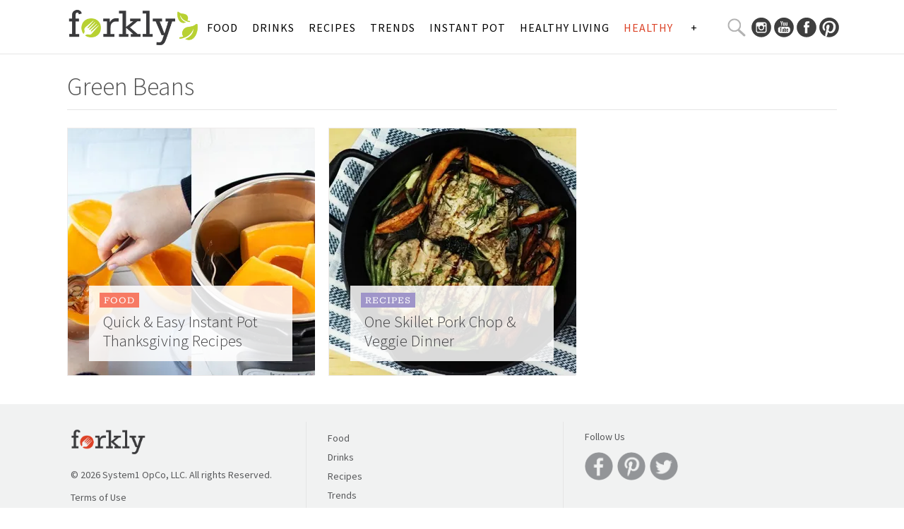

--- FILE ---
content_type: text/html; charset=UTF-8
request_url: https://www.forkly.com/dish/green-beans/
body_size: 13107
content:
<!DOCTYPE html>
<html>
	<head>
		<meta name='robots' content='index, follow, max-image-preview:large, max-snippet:-1, max-video-preview:-1' />

        <script>
            var is_adsense_disabled = false;
        </script>

    
	<!-- This site is optimized with the Yoast SEO plugin v20.8 - https://yoast.com/wordpress/plugins/seo/ -->
	<title>Green Beans Archives - Forkly</title>
    <script>
      // Injected by APUB markup modifier lambda.
      window.s1 = window.s1 || {};
      window.s1.markupModifier = {
    "awsRequestId": "bfc9b422-bd59-4795-a900-56c5602bead2",
    "city": "Columbus",
    "country": "US",
    "countryRegion": null,
    "countryRegionName": null,
    "postalCode": null,
    "timeZone": null,
    "device": "desktop",
    "content_experiment_id": "",
    "serverTiming": {
        "origin-duration": 120.155118,
        "traffic-denominator-duration": 0,
        "markup-modifier-duration": 0.13585600000000397,
        "lambdas-total-duration": 120.290974
    }
};
    </script>
  
	<link rel="canonical" href="https://www.forkly.com/dish/green-beans/" />
	<meta property="og:locale" content="en_US" />
	<meta property="og:type" content="article" />
	<meta property="og:title" content="Green Beans Archives - Forkly" />
	<meta property="og:url" content="https://www.forkly.com/dish/green-beans/" />
	<meta property="og:site_name" content="Forkly" />
	<meta name="twitter:card" content="summary_large_image" />
	<script type="application/ld+json" class="yoast-schema-graph">{"@context":"https://schema.org","@graph":[{"@type":"CollectionPage","@id":"https://www.forkly.com/dish/green-beans/","url":"https://www.forkly.com/dish/green-beans/","name":"Green Beans Archives - Forkly","isPartOf":{"@id":"https://www.forkly.com/#website"},"primaryImageOfPage":{"@id":"https://www.forkly.com/dish/green-beans/#primaryimage"},"image":{"@id":"https://www.forkly.com/dish/green-beans/#primaryimage"},"thumbnailUrl":"https://www.forkly.com/wp-content/uploads/2019/03/cc_combined-308ab5ab0a.jpg","breadcrumb":{"@id":"https://www.forkly.com/dish/green-beans/#breadcrumb"},"inLanguage":"en-US"},{"@type":"ImageObject","inLanguage":"en-US","@id":"https://www.forkly.com/dish/green-beans/#primaryimage","url":"https://cdn2.forkly.com/[base64]","contentUrl":"https://www.forkly.com/wp-content/uploads/2019/03/cc_combined-308ab5ab0a.jpg","width":728,"height":475,"caption":"https://www.forkly.com/recipes/instant-pot-hack-how-to-cook-butternut-squash/ PHOTOS AND RECIPE HERE: FORKLY"},{"@type":"BreadcrumbList","@id":"https://www.forkly.com/dish/green-beans/#breadcrumb","itemListElement":[{"@type":"ListItem","position":1,"name":"Home","item":"https://www.forkly.com/"},{"@type":"ListItem","position":2,"name":"Green Beans"}]},{"@type":"WebSite","@id":"https://www.forkly.com/#website","url":"https://www.forkly.com/","name":"Forkly","description":"Dig In","potentialAction":[{"@type":"SearchAction","target":{"@type":"EntryPoint","urlTemplate":"https://www.forkly.com/?s={search_term_string}"},"query-input":"required name=search_term_string"}],"inLanguage":"en-US"}]}</script>
	<!-- / Yoast SEO plugin. -->


<link rel="alternate" media="only screen and (max-width: 640px)" href="https://m.forkly.com/dish/green-beans/" />
<link rel='dns-prefetch' href='//platform.twitter.com' />
<link rel='stylesheet' id='wp-block-library-css' href='https://www.forkly.com/wp-includes/css/dist/block-library/style.min.css?ver=6.5.5' type='text/css' media='all' />
<style id='classic-theme-styles-inline-css' type='text/css'>
/*! This file is auto-generated */
.wp-block-button__link{color:#fff;background-color:#32373c;border-radius:9999px;box-shadow:none;text-decoration:none;padding:calc(.667em + 2px) calc(1.333em + 2px);font-size:1.125em}.wp-block-file__button{background:#32373c;color:#fff;text-decoration:none}
</style>
<style id='global-styles-inline-css' type='text/css'>
body{--wp--preset--color--black: #000000;--wp--preset--color--cyan-bluish-gray: #abb8c3;--wp--preset--color--white: #ffffff;--wp--preset--color--pale-pink: #f78da7;--wp--preset--color--vivid-red: #cf2e2e;--wp--preset--color--luminous-vivid-orange: #ff6900;--wp--preset--color--luminous-vivid-amber: #fcb900;--wp--preset--color--light-green-cyan: #7bdcb5;--wp--preset--color--vivid-green-cyan: #00d084;--wp--preset--color--pale-cyan-blue: #8ed1fc;--wp--preset--color--vivid-cyan-blue: #0693e3;--wp--preset--color--vivid-purple: #9b51e0;--wp--preset--gradient--vivid-cyan-blue-to-vivid-purple: linear-gradient(135deg,rgba(6,147,227,1) 0%,rgb(155,81,224) 100%);--wp--preset--gradient--light-green-cyan-to-vivid-green-cyan: linear-gradient(135deg,rgb(122,220,180) 0%,rgb(0,208,130) 100%);--wp--preset--gradient--luminous-vivid-amber-to-luminous-vivid-orange: linear-gradient(135deg,rgba(252,185,0,1) 0%,rgba(255,105,0,1) 100%);--wp--preset--gradient--luminous-vivid-orange-to-vivid-red: linear-gradient(135deg,rgba(255,105,0,1) 0%,rgb(207,46,46) 100%);--wp--preset--gradient--very-light-gray-to-cyan-bluish-gray: linear-gradient(135deg,rgb(238,238,238) 0%,rgb(169,184,195) 100%);--wp--preset--gradient--cool-to-warm-spectrum: linear-gradient(135deg,rgb(74,234,220) 0%,rgb(151,120,209) 20%,rgb(207,42,186) 40%,rgb(238,44,130) 60%,rgb(251,105,98) 80%,rgb(254,248,76) 100%);--wp--preset--gradient--blush-light-purple: linear-gradient(135deg,rgb(255,206,236) 0%,rgb(152,150,240) 100%);--wp--preset--gradient--blush-bordeaux: linear-gradient(135deg,rgb(254,205,165) 0%,rgb(254,45,45) 50%,rgb(107,0,62) 100%);--wp--preset--gradient--luminous-dusk: linear-gradient(135deg,rgb(255,203,112) 0%,rgb(199,81,192) 50%,rgb(65,88,208) 100%);--wp--preset--gradient--pale-ocean: linear-gradient(135deg,rgb(255,245,203) 0%,rgb(182,227,212) 50%,rgb(51,167,181) 100%);--wp--preset--gradient--electric-grass: linear-gradient(135deg,rgb(202,248,128) 0%,rgb(113,206,126) 100%);--wp--preset--gradient--midnight: linear-gradient(135deg,rgb(2,3,129) 0%,rgb(40,116,252) 100%);--wp--preset--font-size--small: 13px;--wp--preset--font-size--medium: 20px;--wp--preset--font-size--large: 36px;--wp--preset--font-size--x-large: 42px;--wp--preset--spacing--20: 0.44rem;--wp--preset--spacing--30: 0.67rem;--wp--preset--spacing--40: 1rem;--wp--preset--spacing--50: 1.5rem;--wp--preset--spacing--60: 2.25rem;--wp--preset--spacing--70: 3.38rem;--wp--preset--spacing--80: 5.06rem;--wp--preset--shadow--natural: 6px 6px 9px rgba(0, 0, 0, 0.2);--wp--preset--shadow--deep: 12px 12px 50px rgba(0, 0, 0, 0.4);--wp--preset--shadow--sharp: 6px 6px 0px rgba(0, 0, 0, 0.2);--wp--preset--shadow--outlined: 6px 6px 0px -3px rgba(255, 255, 255, 1), 6px 6px rgba(0, 0, 0, 1);--wp--preset--shadow--crisp: 6px 6px 0px rgba(0, 0, 0, 1);}:where(.is-layout-flex){gap: 0.5em;}:where(.is-layout-grid){gap: 0.5em;}body .is-layout-flex{display: flex;}body .is-layout-flex{flex-wrap: wrap;align-items: center;}body .is-layout-flex > *{margin: 0;}body .is-layout-grid{display: grid;}body .is-layout-grid > *{margin: 0;}:where(.wp-block-columns.is-layout-flex){gap: 2em;}:where(.wp-block-columns.is-layout-grid){gap: 2em;}:where(.wp-block-post-template.is-layout-flex){gap: 1.25em;}:where(.wp-block-post-template.is-layout-grid){gap: 1.25em;}.has-black-color{color: var(--wp--preset--color--black) !important;}.has-cyan-bluish-gray-color{color: var(--wp--preset--color--cyan-bluish-gray) !important;}.has-white-color{color: var(--wp--preset--color--white) !important;}.has-pale-pink-color{color: var(--wp--preset--color--pale-pink) !important;}.has-vivid-red-color{color: var(--wp--preset--color--vivid-red) !important;}.has-luminous-vivid-orange-color{color: var(--wp--preset--color--luminous-vivid-orange) !important;}.has-luminous-vivid-amber-color{color: var(--wp--preset--color--luminous-vivid-amber) !important;}.has-light-green-cyan-color{color: var(--wp--preset--color--light-green-cyan) !important;}.has-vivid-green-cyan-color{color: var(--wp--preset--color--vivid-green-cyan) !important;}.has-pale-cyan-blue-color{color: var(--wp--preset--color--pale-cyan-blue) !important;}.has-vivid-cyan-blue-color{color: var(--wp--preset--color--vivid-cyan-blue) !important;}.has-vivid-purple-color{color: var(--wp--preset--color--vivid-purple) !important;}.has-black-background-color{background-color: var(--wp--preset--color--black) !important;}.has-cyan-bluish-gray-background-color{background-color: var(--wp--preset--color--cyan-bluish-gray) !important;}.has-white-background-color{background-color: var(--wp--preset--color--white) !important;}.has-pale-pink-background-color{background-color: var(--wp--preset--color--pale-pink) !important;}.has-vivid-red-background-color{background-color: var(--wp--preset--color--vivid-red) !important;}.has-luminous-vivid-orange-background-color{background-color: var(--wp--preset--color--luminous-vivid-orange) !important;}.has-luminous-vivid-amber-background-color{background-color: var(--wp--preset--color--luminous-vivid-amber) !important;}.has-light-green-cyan-background-color{background-color: var(--wp--preset--color--light-green-cyan) !important;}.has-vivid-green-cyan-background-color{background-color: var(--wp--preset--color--vivid-green-cyan) !important;}.has-pale-cyan-blue-background-color{background-color: var(--wp--preset--color--pale-cyan-blue) !important;}.has-vivid-cyan-blue-background-color{background-color: var(--wp--preset--color--vivid-cyan-blue) !important;}.has-vivid-purple-background-color{background-color: var(--wp--preset--color--vivid-purple) !important;}.has-black-border-color{border-color: var(--wp--preset--color--black) !important;}.has-cyan-bluish-gray-border-color{border-color: var(--wp--preset--color--cyan-bluish-gray) !important;}.has-white-border-color{border-color: var(--wp--preset--color--white) !important;}.has-pale-pink-border-color{border-color: var(--wp--preset--color--pale-pink) !important;}.has-vivid-red-border-color{border-color: var(--wp--preset--color--vivid-red) !important;}.has-luminous-vivid-orange-border-color{border-color: var(--wp--preset--color--luminous-vivid-orange) !important;}.has-luminous-vivid-amber-border-color{border-color: var(--wp--preset--color--luminous-vivid-amber) !important;}.has-light-green-cyan-border-color{border-color: var(--wp--preset--color--light-green-cyan) !important;}.has-vivid-green-cyan-border-color{border-color: var(--wp--preset--color--vivid-green-cyan) !important;}.has-pale-cyan-blue-border-color{border-color: var(--wp--preset--color--pale-cyan-blue) !important;}.has-vivid-cyan-blue-border-color{border-color: var(--wp--preset--color--vivid-cyan-blue) !important;}.has-vivid-purple-border-color{border-color: var(--wp--preset--color--vivid-purple) !important;}.has-vivid-cyan-blue-to-vivid-purple-gradient-background{background: var(--wp--preset--gradient--vivid-cyan-blue-to-vivid-purple) !important;}.has-light-green-cyan-to-vivid-green-cyan-gradient-background{background: var(--wp--preset--gradient--light-green-cyan-to-vivid-green-cyan) !important;}.has-luminous-vivid-amber-to-luminous-vivid-orange-gradient-background{background: var(--wp--preset--gradient--luminous-vivid-amber-to-luminous-vivid-orange) !important;}.has-luminous-vivid-orange-to-vivid-red-gradient-background{background: var(--wp--preset--gradient--luminous-vivid-orange-to-vivid-red) !important;}.has-very-light-gray-to-cyan-bluish-gray-gradient-background{background: var(--wp--preset--gradient--very-light-gray-to-cyan-bluish-gray) !important;}.has-cool-to-warm-spectrum-gradient-background{background: var(--wp--preset--gradient--cool-to-warm-spectrum) !important;}.has-blush-light-purple-gradient-background{background: var(--wp--preset--gradient--blush-light-purple) !important;}.has-blush-bordeaux-gradient-background{background: var(--wp--preset--gradient--blush-bordeaux) !important;}.has-luminous-dusk-gradient-background{background: var(--wp--preset--gradient--luminous-dusk) !important;}.has-pale-ocean-gradient-background{background: var(--wp--preset--gradient--pale-ocean) !important;}.has-electric-grass-gradient-background{background: var(--wp--preset--gradient--electric-grass) !important;}.has-midnight-gradient-background{background: var(--wp--preset--gradient--midnight) !important;}.has-small-font-size{font-size: var(--wp--preset--font-size--small) !important;}.has-medium-font-size{font-size: var(--wp--preset--font-size--medium) !important;}.has-large-font-size{font-size: var(--wp--preset--font-size--large) !important;}.has-x-large-font-size{font-size: var(--wp--preset--font-size--x-large) !important;}
.wp-block-navigation a:where(:not(.wp-element-button)){color: inherit;}
:where(.wp-block-post-template.is-layout-flex){gap: 1.25em;}:where(.wp-block-post-template.is-layout-grid){gap: 1.25em;}
:where(.wp-block-columns.is-layout-flex){gap: 2em;}:where(.wp-block-columns.is-layout-grid){gap: 2em;}
.wp-block-pullquote{font-size: 1.5em;line-height: 1.6;}
</style>
<link rel='stylesheet' id='cm-infinite-scrolling-css' href='https://www.forkly.com/wp-content/plugins/cm-infinite-scrolling/assets/styles/cm-infinite-scrolling.css' type='text/css' media='all' />
<link rel='stylesheet' id='style-css-css' href='https://www.forkly.com/wp-content/themes/forkly/style.css?ver=2.92' type='text/css' media='screen' />
<link rel='stylesheet' id='print-css-css' href='https://www.forkly.com/wp-content/themes/forkly/print.css?ver=1.0.0' type='text/css' media='print' />
<script type="text/javascript" id="cdn-image-handler-aws-js-extra">
/* <![CDATA[ */
var s1CdnImageHandlerSettings = {"disable_js_optimization":"","smart_lazy_load_atf":"1"};
/* ]]> */
</script>
<script type="text/javascript" src="https://www.forkly.com/wp-content/plugins/cm-cdn-image-handler/public/js/cm-cdn-image-handler.min.js?ver=6.5.5" id="cdn-image-handler-aws-js"></script>
<script type="text/javascript" src="//platform.twitter.com/widgets.js?ver=6.5.5" id="twitter-share-js"></script>
<script type="text/javascript" id="analytics-head-js-before">
/* <![CDATA[ */
var dataLayer = dataLayer || []; dataLayer.push( {'Clean Creative': 'off'} );
window.CM = window.CM || {};
	CM.log = function(t){ try{console.log("%cConcourse Media%c  "+t, "font-family:Arial;font-weight:900;font-size:14px;color:#afbf3d;font-variant:small-caps;",'');}catch(e){console.log(t)} }

function get_the_hour(){ return 8; }
function get_the_tz_offset(){ return -18000*-1; }
function getCookie(c){var a=document.cookie,b=a.indexOf(" "+c+"=");-1==b&&(b=a.indexOf(c+"="));-1==b?a=null:(b=a.indexOf("=",b)+1,c=a.indexOf(";",b),-1==c&&(c=a.length),a=unescape(a.substring(b,c)));return a};
function setCookie(a,b,c){if(is_cookie_whitelisted(a)){var d=new Date;d.setDate(d.getDate()+c);b=escape(b)+(null==c?"":"; expires="+d.toUTCString())+"; path=/";document.cookie=a+"="+b}}
function getParameterByName(a){a=a.replace(/[\[]/,"\\[").replace(/[\]]/,"\\]");a=RegExp("[\\?&]"+a+"=([^&#]*)").exec(location.search);return null==a?"":decodeURIComponent(a[1].replace(/\+/g," "))};
function getReferrer() {
	var r = document.referrer;
	var rtn = false;
	var prts = location.hostname.split('.');
	var parts = prts.length;
	
	if(parts > 2) {
		prts.splice(0, parts-2);
	}
	
	var m_self = new RegExp("^http(s)?://(.*\.)?" + prts.join('.'));
	if(r.length > 0 && !m_self.test(r)) {
		var refs = {
			'facebook': /facebook\.com/,
			'outbrain': /outbrain\.com/,
			'google': /google/,
			'taboola': /taboola\.com/,
			'gravity': /gravity\.com/
		};
		for(var i in refs) {
			if(refs[i].test(r)) {
				rtn = i;
				break;
			}
		}
		if(rtn === false) {
			rtn = r;
		}
	}
	return rtn;
}
function getTrafficSource(){
	var param = getParameterByName('utm_source');
	var cookie = getCookie('_t_source');
	var rtn = 'not_set';
	
	if(param.length > 0){
		rtn = param;
		setCookie('_t_source', rtn);
	} else if((ref = getReferrer()) !== false) {
		rtn = ref;
	} else if (cookie && cookie.length > 0) {
		rtn = cookie;
	}
	return rtn;
}

/**
 * Returns the utm_campaign variable if it is set otherwise
 * will return not_set. Will normalize some campaigns as well.
 */
function getCampaignName() {
	var param = getParameterByName('utm_campaign');
	var cookie = getCookie('_utm_campaign_modified');
	var rtn = 'not_set';

	if(param.length > 0){
		rtn = param;
		var emailRegex = /^([A-Z]{2})_EMAIL/i;
		var emailMatch = emailRegex.exec(param);
		if (emailMatch){
			rtn = emailMatch[1] + "_EMAIL";
		}
		else if(rtn.match(/^Zergnet_/i)){
			rtn = "Zergnet";
		}
		setCookie('_utm_campaign_modified', rtn);
	} else if (cookie && cookie.length > 0) {
		rtn = cookie;
	}
	return rtn;
}

CM.useLocalStore = function() {
	if( !CM._hasLocalStore ) {
		try {
			sessionStorage.setItem('CM_t','CM_t');
			sessionStorage.removeItem('CM_t');
			CM._hasLocalStore = true;
		} catch(e) {
			CM._hasLocalStore = false;
		}
	}
	return CM._hasLocalStore;
};

CM.useCookies = function() {
	/*!
	* JavaScript Cookie v2.2.0
	* https://github.com/js-cookie/js-cookie
	*
	* Copyright 2006, 2015 Klaus Hartl & Fagner Brack
	* Released under the MIT license
	*/
	if( !window.Cookies ) { !function(e){var n=!1;if("function"==typeof define&&define.amd&&(define(e),n=!0),"object"==typeof exports&&(module.exports=e(),n=!0),!n){var o=window.Cookies,t=window.Cookies=e();t.noConflict=function(){return window.Cookies=o,t}}}(function(){function e(){for(var e=0,n={};e<arguments.length;e++){var o=arguments[e];for(var t in o)n[t]=o[t]}return n}return function n(o){function t(n,r,i){var c;if("undefined"!=typeof document){if(arguments.length>1){if("number"==typeof(i=e({path:"/"},t.defaults,i)).expires){var a=new Date;a.setMilliseconds(a.getMilliseconds()+864e5*i.expires),i.expires=a}i.expires=i.expires?i.expires.toUTCString():"";try{c=JSON.stringify(r),/^[\{\[]/.test(c)&&(r=c)}catch(e){}r=o.write?o.write(r,n):encodeURIComponent(String(r)).replace(/%(23|24|26|2B|3A|3C|3E|3D|2F|3F|40|5B|5D|5E|60|7B|7D|7C)/g,decodeURIComponent),n=(n=(n=encodeURIComponent(String(n))).replace(/%(23|24|26|2B|5E|60|7C)/g,decodeURIComponent)).replace(/[\(\)]/g,escape);var s="";for(var f in i)i[f]&&(s+="; "+f,!0!==i[f]&&(s+="="+i[f]));return document.cookie=n+"="+r+s}n||(c={});for(var p=document.cookie?document.cookie.split("; "):[],d=/(%[0-9A-Z]{2})+/g,u=0;u<p.length;u++){var l=p[u].split("="),C=l.slice(1).join("=");this.json||'"'!==C.charAt(0)||(C=C.slice(1,-1));try{var g=l[0].replace(d,decodeURIComponent);if(C=o.read?o.read(C,g):o(C,g)||C.replace(d,decodeURIComponent),this.json)try{C=JSON.parse(C)}catch(e){}if(n===g){c=C;break}n||(c[g]=C)}catch(e){}}return c}}return t.set=t,t.get=function(e){return t.call(t,e)},t.getJSON=function(){return t.apply({json:!0},[].slice.call(arguments))},t.defaults={},t.remove=function(n,o){t(n,"",e(o,{expires:-1}))},t.withConverter=n,t}(function(){})}); }
};

CM.store = function( key, val, days, permanent ) {
	if( CM.useLocalStore() ) {
		var s = sessionStorage;
		if( true === permanent ) {
			s = localStorage;
		}
		s.setItem( key, val );
	} else {
		CM.useCookies();
		Cookies.set( key, val, { expires: days || 1 } );
	}
};

CM.retrieve = function( key, permanent ) {
	var rtn = null;
	if( CM.useLocalStore() ) {
		var s = sessionStorage;
		if( true === permanent ) {
			s = localStorage;
		}
		rtn = s.getItem( key );
	} else {
		CM.useCookies();
		rtn = Cookies.get( key );
	}
	return rtn;
};

CM.getStoreKey = function( key, qs ) {
	var rtn = false;
	if( !qs || '' === ( rtn = getParameterByName( qs ) ) ) {
		rtn = CM.retrieve( key );
	}
	rtn && CM.store( key, rtn );
	return rtn || false;
};

CM.getCampaign = function() {
	var rtn = CM.getStoreKey( 'CM_Camp', 'utm_campaign' );
	return rtn || 'not set';
};

CM.getSourceMedium = function() {
	var src_ck = 'utm_source';
	var med_ck = 'utm_medium';
	var reg = /^\s+|\s+$/g;
	var src = getParameterByName( src_ck ).toLowerCase().replace(reg, '');
	var med = getParameterByName( med_ck ).toLowerCase().replace(reg, '');
	var cookie = CM.retrieve( '_t_src_med' );
	var rtn = cookie || false;

	var r = document.referrer;
	var n = navigator.userAgent;
	var tsts = [
		[ 'google', 'cpc', [[r, 'googleads']] ],
		[ 'facebook', 'cpc' ],
		[ 'snapchat', 'cpc', [[n, 'snap']] ],
		[ 'google', 'organic', [[r, 'google']] ],
		[ 'bing', 'cpc' ],
		[ 'outbrain', 'cpc', [[r,'outbrain']] ],
		[ 'facebook', 'social', [[r, 'facebook'], [n, 'facebook']] ],
		[ 'bing', 'organic', [[r, 'bing']] ],
		[ 'email', 'email' ],
		[ 'yahoo', 'cpc' ],
		[ 'yahoo', 'organic', [[r, 'yahoo']] ],
		[ 'taboola', 'cpc', [[r,'taboola']] ],
		[ 'onsignal', 'push' ],
		[ 'pintrest', 'referral', [[r, 'pintrest']] ],
		[ 'duckduckgo', 'organic', [[r, 'duckduckgo']] ],
		[ 'msn', 'referral', [[r, 'msn']] ],
		[ 'instagram', 'social', [[r, 'instagram']] ]
	];
	loop1:
		for( var i = 0, len = tsts.length; i < len; i++ ) {
			var tSrc = tsts[i][0];
			var tMed = tsts[i][1];
			if( src.length > 0 && med.length > 0 && tSrc === src && tMed === med ) {
				rtn = tSrc + " / " + tMed;
				break;
			} else if( tsts[i].length > 2 ) {
				for( var j = 0, len2 = tsts[i][2].length; j < len2; j++ ) {
					if( ( new RegExp( tsts[i][2][j][1], 'i' ) ).test( tsts[i][2][j][0] ) ) {
						rtn = tSrc + " / " + tMed;
						break loop1;
					}
				}
			}
		}
	if(rtn) CM.store( '_t_src_med', rtn );

	return rtn || 'not set';
};
window.CM = window.CM || {};
	CM.log = function(t){ try{console.log("%cConcourse Media%c  "+t, "font-family:Arial;font-weight:900;font-size:14px;color:#afbf3d;font-variant:small-caps;",'');}catch(e){console.log(t)} }

function get_the_hour(){ return 8; }
function get_the_tz_offset(){ return -18000*-1; }
function getCookie(c){var a=document.cookie,b=a.indexOf(" "+c+"=");-1==b&&(b=a.indexOf(c+"="));-1==b?a=null:(b=a.indexOf("=",b)+1,c=a.indexOf(";",b),-1==c&&(c=a.length),a=unescape(a.substring(b,c)));return a};
function setCookie(a,b,c){if(is_cookie_whitelisted(a)){var d=new Date;d.setDate(d.getDate()+c);b=escape(b)+(null==c?"":"; expires="+d.toUTCString())+"; path=/";document.cookie=a+"="+b}}
function getParameterByName(a){a=a.replace(/[\[]/,"\\[").replace(/[\]]/,"\\]");a=RegExp("[\\?&]"+a+"=([^&#]*)").exec(location.search);return null==a?"":decodeURIComponent(a[1].replace(/\+/g," "))};
function getReferrer() {
	var r = document.referrer;
	var rtn = false;
	var prts = location.hostname.split('.');
	var parts = prts.length;
	
	if(parts > 2) {
		prts.splice(0, parts-2);
	}
	
	var m_self = new RegExp("^http(s)?://(.*\.)?" + prts.join('.'));
	if(r.length > 0 && !m_self.test(r)) {
		var refs = {
			'facebook': /facebook\.com/,
			'outbrain': /outbrain\.com/,
			'google': /google/,
			'taboola': /taboola\.com/,
			'gravity': /gravity\.com/
		};
		for(var i in refs) {
			if(refs[i].test(r)) {
				rtn = i;
				break;
			}
		}
		if(rtn === false) {
			rtn = r;
		}
	}
	return rtn;
}
function getTrafficSource(){
	var param = getParameterByName('utm_source');
	var cookie = getCookie('_t_source');
	var rtn = 'not_set';
	
	if(param.length > 0){
		rtn = param;
		setCookie('_t_source', rtn);
	} else if((ref = getReferrer()) !== false) {
		rtn = ref;
	} else if (cookie && cookie.length > 0) {
		rtn = cookie;
	}
	return rtn;
}

/**
 * Returns the utm_campaign variable if it is set otherwise
 * will return not_set. Will normalize some campaigns as well.
 */
function getCampaignName() {
	var param = getParameterByName('utm_campaign');
	var cookie = getCookie('_utm_campaign_modified');
	var rtn = 'not_set';

	if(param.length > 0){
		rtn = param;
		var emailRegex = /^([A-Z]{2})_EMAIL/i;
		var emailMatch = emailRegex.exec(param);
		if (emailMatch){
			rtn = emailMatch[1] + "_EMAIL";
		}
		else if(rtn.match(/^Zergnet_/i)){
			rtn = "Zergnet";
		}
		setCookie('_utm_campaign_modified', rtn);
	} else if (cookie && cookie.length > 0) {
		rtn = cookie;
	}
	return rtn;
}

CM.useLocalStore = function() {
	if( !CM._hasLocalStore ) {
		try {
			sessionStorage.setItem('CM_t','CM_t');
			sessionStorage.removeItem('CM_t');
			CM._hasLocalStore = true;
		} catch(e) {
			CM._hasLocalStore = false;
		}
	}
	return CM._hasLocalStore;
};

CM.useCookies = function() {
	/*!
	* JavaScript Cookie v2.2.0
	* https://github.com/js-cookie/js-cookie
	*
	* Copyright 2006, 2015 Klaus Hartl & Fagner Brack
	* Released under the MIT license
	*/
	if( !window.Cookies ) { !function(e){var n=!1;if("function"==typeof define&&define.amd&&(define(e),n=!0),"object"==typeof exports&&(module.exports=e(),n=!0),!n){var o=window.Cookies,t=window.Cookies=e();t.noConflict=function(){return window.Cookies=o,t}}}(function(){function e(){for(var e=0,n={};e<arguments.length;e++){var o=arguments[e];for(var t in o)n[t]=o[t]}return n}return function n(o){function t(n,r,i){var c;if("undefined"!=typeof document){if(arguments.length>1){if("number"==typeof(i=e({path:"/"},t.defaults,i)).expires){var a=new Date;a.setMilliseconds(a.getMilliseconds()+864e5*i.expires),i.expires=a}i.expires=i.expires?i.expires.toUTCString():"";try{c=JSON.stringify(r),/^[\{\[]/.test(c)&&(r=c)}catch(e){}r=o.write?o.write(r,n):encodeURIComponent(String(r)).replace(/%(23|24|26|2B|3A|3C|3E|3D|2F|3F|40|5B|5D|5E|60|7B|7D|7C)/g,decodeURIComponent),n=(n=(n=encodeURIComponent(String(n))).replace(/%(23|24|26|2B|5E|60|7C)/g,decodeURIComponent)).replace(/[\(\)]/g,escape);var s="";for(var f in i)i[f]&&(s+="; "+f,!0!==i[f]&&(s+="="+i[f]));return document.cookie=n+"="+r+s}n||(c={});for(var p=document.cookie?document.cookie.split("; "):[],d=/(%[0-9A-Z]{2})+/g,u=0;u<p.length;u++){var l=p[u].split("="),C=l.slice(1).join("=");this.json||'"'!==C.charAt(0)||(C=C.slice(1,-1));try{var g=l[0].replace(d,decodeURIComponent);if(C=o.read?o.read(C,g):o(C,g)||C.replace(d,decodeURIComponent),this.json)try{C=JSON.parse(C)}catch(e){}if(n===g){c=C;break}n||(c[g]=C)}catch(e){}}return c}}return t.set=t,t.get=function(e){return t.call(t,e)},t.getJSON=function(){return t.apply({json:!0},[].slice.call(arguments))},t.defaults={},t.remove=function(n,o){t(n,"",e(o,{expires:-1}))},t.withConverter=n,t}(function(){})}); }
};

CM.store = function( key, val, days, permanent ) {
	if( CM.useLocalStore() ) {
		var s = sessionStorage;
		if( true === permanent ) {
			s = localStorage;
		}
		s.setItem( key, val );
	} else {
		CM.useCookies();
		Cookies.set( key, val, { expires: days || 1 } );
	}
};

CM.retrieve = function( key, permanent ) {
	var rtn = null;
	if( CM.useLocalStore() ) {
		var s = sessionStorage;
		if( true === permanent ) {
			s = localStorage;
		}
		rtn = s.getItem( key );
	} else {
		CM.useCookies();
		rtn = Cookies.get( key );
	}
	return rtn;
};

CM.getStoreKey = function( key, qs ) {
	var rtn = false;
	if( !qs || '' === ( rtn = getParameterByName( qs ) ) ) {
		rtn = CM.retrieve( key );
	}
	rtn && CM.store( key, rtn );
	return rtn || false;
};

CM.getCampaign = function() {
	var rtn = CM.getStoreKey( 'CM_Camp', 'utm_campaign' );
	return rtn || 'not set';
};

CM.getSourceMedium = function() {
	var src_ck = 'utm_source';
	var med_ck = 'utm_medium';
	var reg = /^\s+|\s+$/g;
	var src = getParameterByName( src_ck ).toLowerCase().replace(reg, '');
	var med = getParameterByName( med_ck ).toLowerCase().replace(reg, '');
	var cookie = CM.retrieve( '_t_src_med' );
	var rtn = cookie || false;

	var r = document.referrer;
	var n = navigator.userAgent;
	var tsts = [
		[ 'google', 'cpc', [[r, 'googleads']] ],
		[ 'facebook', 'cpc' ],
		[ 'snapchat', 'cpc', [[n, 'snap']] ],
		[ 'google', 'organic', [[r, 'google']] ],
		[ 'bing', 'cpc' ],
		[ 'outbrain', 'cpc', [[r,'outbrain']] ],
		[ 'facebook', 'social', [[r, 'facebook'], [n, 'facebook']] ],
		[ 'bing', 'organic', [[r, 'bing']] ],
		[ 'email', 'email' ],
		[ 'yahoo', 'cpc' ],
		[ 'yahoo', 'organic', [[r, 'yahoo']] ],
		[ 'taboola', 'cpc', [[r,'taboola']] ],
		[ 'onsignal', 'push' ],
		[ 'pintrest', 'referral', [[r, 'pintrest']] ],
		[ 'duckduckgo', 'organic', [[r, 'duckduckgo']] ],
		[ 'msn', 'referral', [[r, 'msn']] ],
		[ 'instagram', 'social', [[r, 'instagram']] ]
	];
	loop1:
		for( var i = 0, len = tsts.length; i < len; i++ ) {
			var tSrc = tsts[i][0];
			var tMed = tsts[i][1];
			if( src.length > 0 && med.length > 0 && tSrc === src && tMed === med ) {
				rtn = tSrc + " / " + tMed;
				break;
			} else if( tsts[i].length > 2 ) {
				for( var j = 0, len2 = tsts[i][2].length; j < len2; j++ ) {
					if( ( new RegExp( tsts[i][2][j][1], 'i' ) ).test( tsts[i][2][j][0] ) ) {
						rtn = tSrc + " / " + tMed;
						break loop1;
					}
				}
			}
		}
	if(rtn) CM.store( '_t_src_med', rtn );

	return rtn || 'not set';
};
/* ]]> */
</script>
<script type="text/javascript" src="https://www.forkly.com/wp-content/themes/forkly/js/analytics-header.js?ver=6.5.5" id="analytics-head-js"></script>
<script type="text/javascript" id="unified-tracker-js-before">
/* <![CDATA[ */
s1 = window.s1 || {}; window.s1.wpDataStack = {"trackingInfo":{"gaId":"UA-35484318-17","gtmId":"GTM-MLWGGS","dplBusinessId":"publishing","onetrustId":"9986e7d9-9a76-4397-8837-016e7555502e"}};
/* ]]> */
</script>
<script type="text/javascript" src="https://www.forkly.com/wp-content/themes/unified/dist/js/unified-tracker-ot.js?ver=1.0.11" id="unified-tracker-js"></script>
<script type="text/javascript" id="unified-tracker-js-after">
/* <![CDATA[ */
dataLayer.push(
            {
                'event': 'VirtualPageview',
                'virtualUrl': location.href,
                'page': location.pathname
            }
        );
/* ]]> */
</script>
 <meta name="p:domain_verify" content="731f9137ff1e4821a884a4a90f20f068"/> <link rel="icon" type="image/ico" href="https://www.forkly.com/wp-content/themes/forkly/favicon.ico">		<meta name="description" content="Forkly - Dig In" />
		<meta property="fb:pages" content="295397296245" />
		<meta property="og:url" content="https://www.forkly.com/dish/green-beans/" />
		<meta property="og:title" content="Green Beans" />
		<meta property="og:description" content="" />
		<meta property="og:type" content="website" />
		<meta property="og:image" content="https://www.forkly.com/wp-content/themes/forkly/images/nav-logo.png" />
		<meta name="google-adsense-account" content="sites-9053884276298326">
	</head>
	<body>
		<!-- Google Tag Manager -->
<noscript><iframe src="//www.googletagmanager.com/ns.html?id=GTM-MLWGGS"
height="0" width="0" style="display:none;visibility:hidden"></iframe></noscript>
<!-- End Google Tag Manager -->		<header>
<div class="nav-container">
    <div class="nav">
        <div class="nav-logo">
    <a href="https://www.forkly.com">
        <img width="188" height="55" src="https://www.forkly.com/wp-content/themes/forkly/images/nav-logo-healthy.png" />
        </a>
</div> 
        <div class="nav-menu">

                        <ul class="menu-item">
                <li class="menu-item"><a href="https://www.forkly.com/food/">Food</a></li>
                <li class="menu-item"><a href="https://www.forkly.com/drinks/">Drinks</a></li>
				<li class="menu-item"><a href="https://www.forkly.com/recipes/">Recipes</a></li>
                <li class="menu-item"><a href="https://www.forkly.com/food-trends/">Trends</a></li>
				<li class="menu-item"><a href="https://www.forkly.com/interest/instant-pot/">Instant Pot</a></li>
                <li class="menu-item"><a href="https://www.forkly.com/lifestyle/healthy/">Healthy Living</a></li>
                <li class="menu-item"><a href="https://www.forkly.com/lifestyle/healthy/" class="holiday">Healthy</a></li>
				<li class="dropdown-hover" style="padding: 18px 15px 23px; float: left;"><a class="nav-button" href="#">+</a>
                        <div class="dropdown-content bar-block border">
							<!-- <a class="nav-button" href="/contact-us/" style="border-top: solid 1px #E5E5E5;">Contact Us</a> -->
							<a class="nav-button" href="https://system1.com/terms/terms-of-use">Terms of Use</a>
                            <a class="nav-button" href="https://system1.com/terms/privacy-policy">Privacy Policy</a>
                        </div>
                </li>
            </ul>
        </div>
        <div class="nav-follow block right">
            <div class="nav-follow-svg right">
                <a id="share-pin" href="https://www.pinterest.ca/forkly/" target="_blank">
                    <?xml version="1.0" ?><!DOCTYPE svg  PUBLIC '-//W3C//DTD SVG 1.1//EN'  'http://www.w3.org/Graphics/SVG/1.1/DTD/svg11.dtd'><svg enable-background="new 0 0 56.693 56.693" height="56.693px" id="pin-nav" version="1.1" viewBox="0 0 56.693 56.693" width="56.693px" xml:space="preserve" xmlns="http://www.w3.org/2000/svg" xmlns:xlink="http://www.w3.org/1999/xlink"><g><path d="M28.348,5.158c-13.599,0-24.625,11.023-24.625,24.625c0,10.082,6.063,18.744,14.739,22.553   c-0.069-1.721-0.012-3.783,0.429-5.654c0.473-2,3.168-13.418,3.168-13.418s-0.787-1.572-0.787-3.896   c0-3.648,2.115-6.373,4.749-6.373c2.24,0,3.322,1.682,3.322,3.695c0,2.252-1.437,5.619-2.175,8.738   c-0.616,2.613,1.31,4.744,3.887,4.744c4.665,0,7.808-5.992,7.808-13.092c0-5.397-3.635-9.437-10.246-9.437   c-7.47,0-12.123,5.57-12.123,11.792c0,2.146,0.633,3.658,1.624,4.83c0.455,0.537,0.519,0.754,0.354,1.371   c-0.118,0.453-0.389,1.545-0.501,1.977c-0.164,0.625-0.669,0.848-1.233,0.617c-3.44-1.404-5.043-5.172-5.043-9.408   c0-6.994,5.899-15.382,17.599-15.382c9.4,0,15.588,6.804,15.588,14.107c0,9.658-5.369,16.875-13.285,16.875   c-2.659,0-5.16-1.438-6.016-3.068c0,0-1.43,5.674-1.732,6.768c-0.522,1.9-1.545,3.797-2.479,5.275   c2.215,0.654,4.554,1.01,6.979,1.01c13.598,0,24.623-11.023,24.623-24.623C52.971,16.181,41.945,5.158,28.348,5.158z"/></g></svg>                </a>
            </div>
            <div class="nav-follow-svg right">
                <a id="share-fb" href="https://www.facebook.com/forklyfood/" target="_blank">
                    <?xml version="1.0" ?><!DOCTYPE svg  PUBLIC '-//W3C//DTD SVG 1.1//EN'  'http://www.w3.org/Graphics/SVG/1.1/DTD/svg11.dtd'><svg enable-background="new 0 0 56.693 56.693" height="56.693px" id="fb-nav" version="1.1" viewBox="0 0 56.693 56.693" width="56.693px" xml:space="preserve" xmlns="http://www.w3.org/2000/svg" xmlns:xlink="http://www.w3.org/1999/xlink"><path d="M28.347,5.157c-13.6,0-24.625,11.027-24.625,24.625c0,13.6,11.025,24.623,24.625,24.623c13.6,0,24.625-11.023,24.625-24.623  C52.972,16.184,41.946,5.157,28.347,5.157z M34.864,29.679h-4.264c0,6.814,0,15.207,0,15.207h-6.32c0,0,0-8.307,0-15.207h-3.006  V24.31h3.006v-3.479c0-2.49,1.182-6.377,6.379-6.377l4.68,0.018v5.215c0,0-2.846,0-3.398,0c-0.555,0-1.34,0.277-1.34,1.461v3.163  h4.818L34.864,29.679z"/></svg>                </a>
            </div>
            <div class="nav-follow-svg right">
                <a id="share-fb" href="https://www.youtube.com/channel/UCLEULicni7Qb1lDZPX3UrNg" target="_blank">
                    <?xml version="1.0" ?><!DOCTYPE svg  PUBLIC '-//W3C//DTD SVG 1.1//EN'  'http://www.w3.org/Graphics/SVG/1.1/DTD/svg11.dtd'><svg enable-background="new 0 0 56.693 56.693" height="56.693px" id="youtube-nav" version="1.1" viewBox="0 0 56.693 56.693" width="56.693px" xml:space="preserve" xmlns="http://www.w3.org/2000/svg" xmlns:xlink="http://www.w3.org/1999/xlink"><g><polygon points="17.833,31.853 19.616,31.853 19.616,40.71 21.339,40.71 21.339,31.853 23.12,31.853 23.12,30.345 17.833,30.345     "/><path d="M28.413,24.493c0.234,0,0.42-0.062,0.557-0.189c0.137-0.131,0.207-0.309,0.207-0.533v-4.59c0-0.184-0.07-0.334-0.211-0.445   c-0.141-0.115-0.324-0.172-0.553-0.172c-0.209,0-0.379,0.057-0.512,0.172c-0.131,0.111-0.195,0.262-0.195,0.445v4.59   c0,0.23,0.061,0.408,0.184,0.533C28.011,24.431,28.187,24.493,28.413,24.493z"/><path d="M32.212,32.97c-0.238,0-0.473,0.061-0.705,0.182c-0.229,0.121-0.449,0.301-0.654,0.533v-3.34h-1.545V40.71h1.545v-0.586   c0.199,0.236,0.418,0.408,0.652,0.52c0.232,0.111,0.5,0.166,0.801,0.166c0.451,0,0.801-0.143,1.037-0.432   c0.24-0.291,0.361-0.705,0.361-1.246v-4.244c0-0.627-0.127-1.104-0.385-1.428C33.065,33.134,32.696,32.97,32.212,32.97z    M32.128,38.921c0,0.246-0.045,0.42-0.133,0.527c-0.088,0.109-0.225,0.162-0.412,0.162c-0.129,0-0.25-0.029-0.369-0.082   c-0.117-0.053-0.24-0.146-0.361-0.27v-4.764c0.104-0.107,0.209-0.186,0.314-0.234c0.105-0.053,0.215-0.076,0.324-0.076   c0.205,0,0.365,0.066,0.477,0.197c0.107,0.135,0.16,0.33,0.16,0.59V38.921z"/><path d="M26.628,38.874c-0.143,0.164-0.301,0.299-0.473,0.408c-0.172,0.107-0.316,0.16-0.426,0.16   c-0.145,0-0.248-0.039-0.314-0.121c-0.062-0.08-0.096-0.211-0.096-0.391v-5.867h-1.527v6.395c0,0.457,0.09,0.793,0.268,1.025   c0.182,0.227,0.445,0.34,0.799,0.34c0.287,0,0.584-0.078,0.889-0.242c0.305-0.166,0.598-0.4,0.881-0.709v0.838h1.529v-7.646h-1.529   V38.874z"/><path d="M28.347,5.155c-13.6,0-24.625,11.025-24.625,24.625c0,13.602,11.025,24.625,24.625,24.625   c13.6,0,24.625-11.023,24.625-24.625C52.972,16.18,41.946,5.155,28.347,5.155z M32.325,17.317h1.719v6.459   c0,0.201,0.039,0.344,0.111,0.432c0.07,0.09,0.188,0.137,0.35,0.137c0.125,0,0.285-0.061,0.48-0.178   c0.191-0.121,0.369-0.271,0.529-0.457v-6.393h1.723v8.424h-1.723v-0.93c-0.314,0.342-0.645,0.605-0.99,0.783   c-0.342,0.178-0.674,0.27-0.998,0.27c-0.398,0-0.697-0.127-0.9-0.379c-0.199-0.248-0.301-0.623-0.301-1.129V17.317z M25.935,19.243   c0-0.65,0.23-1.17,0.693-1.561c0.465-0.383,1.088-0.578,1.869-0.578c0.713,0,1.295,0.205,1.752,0.611   c0.453,0.406,0.68,0.934,0.68,1.578v4.35c0,0.723-0.223,1.287-0.666,1.695c-0.449,0.408-1.062,0.613-1.844,0.613   c-0.752,0-1.355-0.211-1.807-0.631c-0.451-0.426-0.678-0.996-0.678-1.711V19.243z M21.247,14.323l1.258,4.562h0.123l1.197-4.562   h1.969l-2.254,6.682v4.737h-1.938v-4.526l-2.307-6.893H21.247z M43.786,38.356c0,3.047-2.471,5.52-5.518,5.52H19.092   c-3.049,0-5.52-2.473-5.52-5.52v-4.438c0-3.049,2.471-5.52,5.52-5.52h19.176c3.047,0,5.518,2.471,5.518,5.52V38.356z"/><path d="M36.827,32.874c-0.686,0-1.24,0.207-1.674,0.627c-0.432,0.416-0.65,0.959-0.65,1.617v3.438   c0,0.738,0.199,1.316,0.592,1.734c0.393,0.42,0.932,0.631,1.617,0.631c0.762,0,1.334-0.197,1.715-0.592   c0.387-0.398,0.576-0.988,0.576-1.773v-0.393h-1.572v0.348c0,0.451-0.053,0.742-0.152,0.873s-0.277,0.197-0.531,0.197   c-0.244,0-0.416-0.076-0.518-0.23c-0.1-0.158-0.148-0.436-0.148-0.84v-1.439h2.922v-1.953c0-0.723-0.186-1.277-0.562-1.666   C38.065,33.067,37.526,32.874,36.827,32.874z M37.431,35.882h-1.35v-0.773c0-0.32,0.049-0.553,0.156-0.686   c0.107-0.143,0.281-0.211,0.525-0.211c0.23,0,0.404,0.068,0.508,0.211c0.105,0.133,0.16,0.365,0.16,0.686V35.882z"/></g></svg>                </a>
            </div>
            <div class="nav-follow-svg right">
                <a id="share-fb" href="https://www.instagram.com/forklyfood/" target="_blank">
                    <?xml version="1.0" ?><!DOCTYPE svg  PUBLIC '-//W3C//DTD SVG 1.1//EN'  'http://www.w3.org/Graphics/SVG/1.1/DTD/svg11.dtd'><svg enable-background="new 0 0 56.693 56.693" height="56.693px" id="insta-nav" version="1.1" viewBox="0 0 56.693 56.693" width="56.693px" xml:space="preserve" xmlns="http://www.w3.org/2000/svg" xmlns:xlink="http://www.w3.org/1999/xlink"><g><polygon points="38.512,24.392 38.512,20.445 38.512,19.855 37.922,19.857 33.975,19.871 33.99,24.407  "/><path d="M28.225,34.868c2.598,0,4.713-2.113,4.713-4.711c0-1.025-0.334-1.975-0.893-2.748c-0.855-1.186-2.248-1.965-3.82-1.965   s-2.963,0.779-3.82,1.965c-0.559,0.773-0.891,1.723-0.891,2.748C23.514,32.755,25.627,34.868,28.225,34.868z"/><path d="M28.348,5.158c-13.6,0-24.625,11.023-24.625,24.623c0,13.6,11.025,24.625,24.625,24.625   c13.598,0,24.623-11.025,24.623-24.625C52.971,16.181,41.945,5.158,28.348,5.158z M41.611,27.409V38.37   c0,2.852-2.322,5.172-5.174,5.172H20.012c-2.853,0-5.173-2.32-5.173-5.172V27.409v-5.464c0-2.853,2.32-5.173,5.173-5.173h16.425   c2.852,0,5.174,2.32,5.174,5.173V27.409z"/><path d="M35.545,30.157c0,4.035-3.283,7.32-7.32,7.32s-7.318-3.285-7.318-7.32c0-0.973,0.193-1.898,0.537-2.748h-3.996V38.37   c0,1.414,1.15,2.564,2.564,2.564h16.425c1.414,0,2.564-1.15,2.564-2.564V27.409h-3.998C35.35,28.259,35.545,29.185,35.545,30.157z"/></g></svg>                </a>
            </div>
        </div>
                <div class="nav-search">
            <form id="search-slider" role="search" method="get" autocomplete="off" action="https://search.forkly.com/serp">
                <label for="search-slider-input" class="vhidden">Search Curated Content...</label>
                <input id="search-slider-input" type="search" value="" name="q" placeholder="Search Curated Content...">
                <button type="submit" class="vhidden">Search</button>
            </form>
        </div> 
    </div>
</div>

</header>  
    <div class="category-title">Green Beans</div>
        <div class="stream-container">
                            <div class="stream-post">
    <a href="https://www.forkly.com/food/quick-easy-instant-pot-thanksgiving-recipes/">
        <img loading='lazy'src='https://cdn2.forkly.com/[base64]' data-attr='[base64]' data-url='https://cdn2.forkly.com/' sizes='(max-width:576px) 30vw, (max-width:992px) 50vw, (max-width:1400px) 100vw, 900w'width="350" height="350" data-src="https://www.forkly.com/wp-content/uploads/2019/03/cc_combined-308ab5ab0a-350x350.jpg" class="cdn-ih 1:1 ggnoads wp-post-image" alt="" decoding="async" fetchpriority="high" /><noscript><img width="350" height="350" src="https://cdn2.forkly.com/[base64]" class="1:1 ggnoads wp-post-image" alt="" decoding="async" fetchpriority="high" /></noscript>        <div class="stream-title category-food">
            <div class="stream-category category-food">
                <span>Food</span>
            </div> 
            <div class="block-title">
                Quick &#038; Easy Instant Pot Thanksgiving Recipes            </div>
        </div>
            </a>
</div>                                <div class="stream-post">
    <a href="https://www.forkly.com/recipes/one-skillet-pork-chop-veggie-dinner/">
        <img loading='lazy'src='https://cdn2.forkly.com/[base64]' data-attr='[base64]' data-url='https://cdn2.forkly.com/' sizes='(max-width:576px) 30vw, (max-width:992px) 50vw, (max-width:1400px) 100vw, 900w'width="350" height="350" data-src="https://www.forkly.com/wp-content/uploads/2017/03/image2-9-350x350.jpg" class="cdn-ih 1:1 ggnoads wp-post-image" alt="" decoding="async" /><noscript><img width="350" height="350" src="https://cdn2.forkly.com/[base64]" class="1:1 ggnoads wp-post-image" alt="" decoding="async" /></noscript>        <div class="stream-title category-recipes">
            <div class="stream-category category-recipes">
                <span>Recipes</span>
            </div> 
            <div class="block-title">
                One Skillet Pork Chop &#038; Veggie Dinner            </div>
        </div>
            </a>
</div>                                <div class="pagination">
    </div>  
        </div>
        <div class="footer">
        <div class="footer-content">
            <div class="footer-column1">
                <a href="https://www.forkly.com">
                    <img width="130" height="38" class="footer-logo" src="https://www.forkly.com/wp-content/themes/forkly/images/nav-logo.png" />
                </a>
                    <div class="copyright">
                    &copy; 2026 System1 OpCo, LLC. All rights Reserved.
                    </div>
                <ul>
                    <li>
                        <div id="cmp-button" class="hidden"></div>
                        <script class="site-script">
                            (function () {
                                var cmpObj = window.s1.CmpWrapper;
                                var consentLink = document.createElement('a');
                                if (cmpObj.gdprApplies) {
                                    consentLink.text = 'Change My Consent';
                                } else if (cmpObj.ccpaApplies) {
                                    consentLink.text = 'Do Not Sell My Info';
                                } else {
                                    return;
                                }
                                consentLink.href = 'javascript: window.s1.CmpWrapper.showCmpBanner();';

                                var d = document.getElementById('cmp-button');
                                d.parentNode.insertBefore(consentLink, d);
                            })();
						</script>
                    </li>
                    <!-- <li><a href="http://qool.com" target="blank">Advertising</a></li> -->
                    <!-- <li><a href="https://www.forkly.com/contact-us" target="blank">Contact Us</a></li> -->
                    <li><a href="https://system1.com/terms/terms-of-use">Terms of Use</a></li>
                    <li><a href="https://system1.com/terms/privacy-policy">Privacy Policy</a></li>
                </ul>
            </div>
            <div class="footer-column2">
                <ul>
                    <li><a href="https://www.forkly.com/food/">Food</a></li>
                    <li><a href="https://www.forkly.com/drinks/">Drinks</a></li>
                    <li><a href="https://www.forkly.com/recipes/">Recipes</a></li>
                    <li><a href="https://www.forkly.com/food-trends/">Trends</a></li>
                    <li><a href="https://www.forkly.com/interest/instant-pot/">Instant Pot</a></li>
                    <li><a href="https://www.forkly.com/lifestyle/healthy/">Healthy Living</a></li>
                </ul>
            </div>
            <div class="footer-column3">
                <div class="footer-text">Follow Us</div>
                <a target="blank" href="https://www.facebook.com/forklyfood/">
                    <img width="40" height="40" class="footer-share" src="https://www.forkly.com/wp-content/themes/forkly/images/fb-foot.png" />
                </a>
                <a target="blank" href="https://www.pinterest.com/forkly/">
                    <img width="40" height="40" class="footer-share" src="https://www.forkly.com/wp-content/themes/forkly/images/pin-foot.png" />
                </a>
                <a target="blank" href="https://twitter.com/forkly">
                    <img width="40" height="40" class="footer-share" src="https://www.forkly.com/wp-content/themes/forkly/images/twit-foot.png" />
                </a>
                <!-- <div class="footer-text">Forkly.com is part of the Qool<br>Media network.</div> -->
                <!--<a target="blank" href="http://www.concoursemedia.com/">
                    <img width="113" height="38" class="cm-logo" src="/images/cm-logo.png" />
                </a>-->
				<!-- <span style="float:left;"><a target="_blank" href="http://www.qool.com"><img src="https://www.forkly.com/wp-content/themes/forkly/images/qool-logo-grey.png" width="130" style="margin-right:10px;"></a></span> -->
            </div>
            <div class="footer-disclaimer">
                Forkly is a participant in the Amazon Services LLC Associates Program, an affiliate advertising program designed to provide a means for sites to earn advertising fees by advertising and linking to Amazon.com</div>
            </div>
        </div>
    </div>
    <script type="text/javascript" src="https://www.forkly.com/wp-includes/js/jquery/jquery.js?ver=1.0" id="jquery-js"></script>
<script type="text/javascript" id="jquery-js-after">
/* <![CDATA[ */
var $ = $ || jQuery;
function get_sp() {
	return (location.origin+location.pathname).replace( /\/[\d]+\/$/, "/" );
}
$( window ).on( 'urlChange', function ( event ) {
	var p = {};
	var c = $(".post[data-permalink='"+get_sp()+"']").first();
	var els = {
		'Author' : 'author',
		'Published Date' : 'publish-date',
		'Categories' : 'category',
		'Dishes' : 'dish',
		'Cuisines' : 'cuisine',
		'Meals' : 'meal',
		'Season' : 'season',
		'Holiday' : 'holiday',
		'Health Restriction' : 'health-restriction',
		'Lifestyle' : 'lifestyle',
		'Theme' : 'theme',
		'Content Type' : 'type'
	};
	for( var i in els ) {
		var attr = c.attr( 'data-' + els[i] );	
		p[i] = ( attr ? attr : 'none' );
	}
	p['event'] = 'VirtualPageview';
	p['virtualUrl'] = location.href;
	p['page'] = location.pathname;
	// Subsequent
	dataLayer.push(p);
});
/* ]]> */
</script>
<script type="text/javascript" id="cm-infinite-scrolling-js-extra">
/* <![CDATA[ */
var cmis = {"infiniteScroll":".stream-container","pagination":".pagination","nextLink":"a.next","path":"https:\/\/www.forkly.com\/wp-content\/plugins\/var\/www\/html\/wp-content\/plugins\/cm-infinite-scrolling","hideLoading":"1"};
/* ]]> */
</script>
<script type="text/javascript" src="https://www.forkly.com/wp-content/plugins/cm-infinite-scrolling/assets/js/cm-infinite-scrolling.js?ver=3.6.3" id="cm-infinite-scrolling-js"></script>
<script type="text/javascript" id="imprint-dummy-js-after">
/* <![CDATA[ */
		if( window.s1.CmpWrapper.imprintApplies ) {
			window.addEventListener("DOMContentLoaded",  function() {
				var d = document;
				var e = d.querySelector.bind( d );
				var c = d.createElement.bind( d );
				var ft = e( ".footer-column1 ul" );								
				var i = c( "li" );
				var a = c( "a" );
					
				a.href = "/imprint/";
				a.target = "_blank";
				a.text = "Imprint";				
				i.appendChild( a );
				ft.appendChild( i );
			} );
		}
		
/* ]]> */
</script>
<script type="text/javascript" src="https://www.forkly.com/wp-content/themes/forkly/js/sticky.js?ver=1.0" id="sticky-js"></script>
<script type="text/javascript" src="https://www.forkly.com/wp-content/themes/forkly/js/nav-slider.js?ver=1.0" id="nav-slider-js"></script>
<script type="text/javascript" src="https://www.forkly.com/wp-content/themes/forkly/js/header-events.js?ver=1.0" id="header-events-js"></script>
<script type="text/javascript" src="https://www.forkly.com/wp-content/themes/forkly/js/video-toggle.js?ver=1.0" id="video-toggle-js"></script>
<script type="text/javascript" src="https://www.forkly.com/wp-content/themes/forkly/js/index-slider.js?ver=1.0" id="index-slider-js"></script>
<script type="text/javascript" src="https://www.forkly.com/wp-content/themes/forkly/js/comments-toggle.js?ver=1.0" id="comments-toggle-js"></script>
<script type="text/javascript" src="https://www.forkly.com/wp-content/themes/forkly/js/fb-share.js?ver=1.0" id="fb-share-js"></script>
<script type="text/javascript" src="https://www.forkly.com/wp-content/plugins/page-links-to/dist/new-tab.js?ver=3.3.5" id="page-links-to-js"></script>
    
	</body>
</html>

--- FILE ---
content_type: text/html; charset=utf-8
request_url: https://www.google.com/recaptcha/api2/aframe
body_size: 136
content:
<!DOCTYPE HTML><html><head><meta http-equiv="content-type" content="text/html; charset=UTF-8"></head><body><script nonce="xQmJKHegCaJmBHmHE7zPfg">/** Anti-fraud and anti-abuse applications only. See google.com/recaptcha */ try{var clients={'sodar':'https://pagead2.googlesyndication.com/pagead/sodar?'};window.addEventListener("message",function(a){try{if(a.source===window.parent){var b=JSON.parse(a.data);var c=clients[b['id']];if(c){var d=document.createElement('img');d.src=c+b['params']+'&rc='+(localStorage.getItem("rc::a")?sessionStorage.getItem("rc::b"):"");window.document.body.appendChild(d);sessionStorage.setItem("rc::e",parseInt(sessionStorage.getItem("rc::e")||0)+1);localStorage.setItem("rc::h",'1769175851251');}}}catch(b){}});window.parent.postMessage("_grecaptcha_ready", "*");}catch(b){}</script></body></html>

--- FILE ---
content_type: text/css
request_url: https://www.forkly.com/wp-content/plugins/cm-infinite-scrolling/assets/styles/cm-infinite-scrolling.css
body_size: 188
content:
/**
 * Concourse Media Infinite Scrolling WordPress Plugin Stylesheet.
 *
 * @author David Magnus <dmagnus@concoursemedia.com>
 * @version 2.0
 */

#cmis-overlay {
  /* Start hidden, show only when loading. */
  display: none;
  
  /* Fix loading bar to the bottom of the viewport. */
  position: fixed;
  bottom: 0;
  z-index: 10000;
  
  /* Style Loading Bar */
  width: 100%;
  text-align: center;
  height: 64px;
  background-color: rgba( 0, 0, 0, .6 );
}
#cmis-overlay > img {
  max-height: 32px;
  margin-top: 16px;
}

--- FILE ---
content_type: text/css
request_url: https://www.forkly.com/wp-content/themes/forkly/style.css?ver=2.92
body_size: 10111
content:
/*
Theme Name: Forkly Theme
Description: Initial Forkly Theme for Concourse Media.
Version: 1.87
*/

/* fonts */
/* rokkitt-regular - latin */
@font-face {
	font-family: 'Rokkitt';
	font-style: normal;
	font-weight: 400;
	src: local(''),
		url('fonts/rokkitt-v27-latin-regular.woff2') format('woff2'), /* Chrome 26+, Opera 23+, Firefox 39+ */
		url('fonts/rokkitt-v27-latin-regular.woff') format('woff'); /* Chrome 6+, Firefox 3.6+, IE 9+, Safari 5.1+ */
}

/* rokkitt-700 - latin */
@font-face {
	font-family: 'Rokkitt';
	font-style: normal;
	font-weight: 700;
	src: local(''),
		url('fonts/rokkitt-v27-latin-700.woff2') format('woff2'), /* Chrome 26+, Opera 23+, Firefox 39+ */
		url('fonts/rokkitt-v27-latin-700.woff') format('woff'); /* Chrome 6+, Firefox 3.6+, IE 9+, Safari 5.1+ */
}

/* source-sans-pro-300 - latin */
@font-face {
	font-family: 'Source Sans Pro';
	font-style: normal;
	font-weight: 300;
	src: local(''),
		url('fonts/source-sans-pro-v19-latin-300.woff2') format('woff2'), /* Chrome 26+, Opera 23+, Firefox 39+ */
		url('fonts/source-sans-pro-v19-latin-300.woff') format('woff'); /* Chrome 6+, Firefox 3.6+, IE 9+, Safari 5.1+ */
}
/* source-sans-pro-regular - latin */
@font-face {
	font-family: 'Source Sans Pro';
	font-style: normal;
	font-weight: 400;
	src: local(''),
		url('fonts/source-sans-pro-v19-latin-regular.woff2') format('woff2'), /* Chrome 26+, Opera 23+, Firefox 39+ */
		url('fonts/source-sans-pro-v19-latin-regular.woff') format('woff'); /* Chrome 6+, Firefox 3.6+, IE 9+, Safari 5.1+ */
}
/* source-sans-pro-700 - latin */
@font-face {
	font-family: 'Source Sans Pro';
	font-style: normal;
	font-weight: 700;
	src: local(''),
		url('fonts/source-sans-pro-v19-latin-700.woff2') format('woff2'), /* Chrome 26+, Opera 23+, Firefox 39+ */
		url('fonts/source-sans-pro-v19-latin-700.woff') format('woff'); /* Chrome 6+, Firefox 3.6+, IE 9+, Safari 5.1+ */
}
  
/*
 * Normalize across browsers
 **/

 html {
	font-family: sans-serif;
	-ms-text-size-adjust: 100%;
	-webkit-text-size-adjust: 100%
}
body {
	margin: 0
}
article, aside, details,
/* 1 */

figcaption, figure, footer, header, main,
/* 2 */

menu, nav, section, summary {
	display: block
}
audio, canvas, progress, video {
	display: inline-block
}
audio:not([controls]) {
	display: none;
	height: 0
}
progress {
	vertical-align: baseline
}
template,
/* 1 */

[hidden] {
	display: none
}
a {
	background-color: transparent;
	-webkit-text-decoration-skip: objects
}
a:active, a:hover {
	outline-width: 0
}
abbr[title] {
	border-bottom: none;
	text-decoration: underline;
	text-decoration: underline dotted
}
b, strong {
	font-weight: inherit;
	font-weight: bolder
}
dfn {
	font-style: italic
}
h1 {
	font-size: 2em;
	margin: .67em 0
}
mark {
	background-color: #ff0;
	color: #000
}
small {
	font-size: 80%
}
sub, sup {
	font-size: 75%;
	line-height: 0;
	position: relative;
	vertical-align: baseline
}
sub {
	bottom: -.25em
}
sup {
	top: -.5em
}
img {
	border-style: none
}
svg:not(:root) {
	overflow: hidden
}
code, kbd, pre, samp {
	font-family: monospace, monospace;
	font-size: 1em
}
figure {
	margin: 1em 40px
}
hr {
	box-sizing: content-box;
	height: 0;
	overflow: visible
}
button, input, select, textarea {
	font: inherit;
	margin: 0
}
optgroup {
	font-weight: 700
}
button, input {
	overflow: visible
}
button, select {
	text-transform: none
}
button, html [type="button"],
/* 1 */

[type="reset"], [type="submit"] {
	-webkit-appearance: button
}
button::-moz-focus-inner, [type="button"]::-moz-focus-inner, [type="reset"]::-moz-focus-inner, [type="submit"]::-moz-focus-inner {
	border-style: none;
	padding: 0
}
button:-moz-focusring, [type="button"]:-moz-focusring, [type="reset"]:-moz-focusring, [type="submit"]:-moz-focusring {
	outline: 1px dotted ButtonText
}
fieldset {
	border: 1px solid silver;
	margin: 0 2px;
	padding: .35em .625em .75em
}
legend {
	box-sizing: border-box;
	color: inherit;
	display: table;
	max-width: 100%;
	padding: 0;
	white-space: normal
}
textarea {
	overflow: auto
}

.hidden {display:none;}
[type="checkbox"], [type="radio"] {
	box-sizing: border-box;
	padding: 0
}
[type="number"]::-webkit-inner-spin-button, [type="number"]::-webkit-outer-spin-button {
	height: auto
}
[type="search"] {
	-webkit-appearance: textfield;
	outline-offset: -2px
}
[type="search"]::-webkit-search-cancel-button, [type="search"]::-webkit-search-decoration {
	-webkit-appearance: none
}
::-webkit-input-placeholder {
	color: inherit;
	opacity: .54
}
::-webkit-file-upload-button {
	-webkit-appearance: button;
	font: inherit
}
html, body {
	margin: 0;
	padding-top: 35px;
}
a {
	text-decoration: none;
	color: inherit;
}
a:hover {
	cursor: pointer;
}
p {
	margin: 8px 0px 0px 0px;
	font-family: 'Source Sans Pro', sans-serif;
	font-weight: 300;
	font-size: 18.5px;
	line-height: 170%;
	color: #525252;
}

ol {
    margin: 8px 0px 15px 0px;
    font-family: 'Source Sans Pro', sans-serif;
    font-weight: 300;
    font-size: 18.5px;
    line-height: 170%;
    color: #525252;
}
	
ul {
	list-style: none;
	margin: 0;
	padding: 0;
}
h1 {
	font-family: 'Source Sans Pro', sans-serif;
	font-size: 38px;
	font-weight: 300;
	color: #525252;
	margin: 10px 0px 10px 0px;
}
h1.entry-title {
	margin: 0 0 15px 0;
}
h2 {
	font-family: 'Source Sans Pro', sans-serif;
	font-weight: 300;
	font-size: 33px;
	color: #525252;
	margin: 20px 0px 15px 0px;
}
div.article-block h3 {
	font-family: 'Source Sans Pro', sans-serif;
	font-size: 33px;
	font-weight: 300;
	color: #525252;
	margin: 20px 0px 15px 0px;
}
#article-stream {
	margin: auto;
	width: 1110px;
	position: relative;
}
@media only screen and (max-width: 1024px) {
	#article-stream {
		margin: 10px;
	}
}
.post-wrap-out1 {
	float: left;
	margin-right: -315px;
	position: relative;
	width: 100%;
}
.post-wrap-in1 {
	margin-right: 320px;
}
.article-block {
	width: 100%;
}
.post-right-col {
	float: right;
	width: 300px;
	overflow: hidden;
}
div.heading {
	padding: 0px 0px 10px 0px;
	font-family: 'Source Sans Pro', sans-serif;
	font-size: 23px;
	font-weight: 300;
	color: #525252;
	border-bottom: solid 0.5px #E5E5E5;
}
div.heading-stream {
	width: 1090px;
	margin: 30px auto 25px;
	padding-bottom: 10px;
	font-family: 'Source Sans Pro', sans-serif;
	font-size: 23px;
	font-weight: 300;
	color: #525252;
	border-bottom: solid 0.5px #E5E5E5;
}
@media only screen and (max-width: 1150px) {
	div.heading-stream {
		margin: 30px 0px 25px 10px;
	}
}
header {
	background: #fff;
	height: 76px;
	position: fixed;
	top: 0;
	transition: top 0.2s ease-in-out;
	width: 100%;
	display: block;
	z-index: 999;
}
div.nav-container {
	padding-top: 9px;
	border-bottom: solid 1px #E5E5E5;
	font-family: 'Source Sans Pro', sans-serif;
	font-weight: 400;
	text-transform: uppercase;
	letter-spacing: 1px;
}
.is_stuck {
	margin-top: 20px;
	transition: 0.2s
}
.nav-up {
	top: -76px;
}
div.nav {
	width: 1100px;
	margin: auto;
	position: relative;
}

div.nav-logo {
	margin: 3px 0px 0px 5px;
	float: left;
}
div.nav-menu {
	display: inline-block;
}
li.menu-item {
	padding: 20px 10px 23px;
	float: left;
}
li.menu-item:hover {
	opacity: 0.7;
	filter: alpha(opacity=70);
	/* For IE8 and earlier */
}
/* *** Nav - Dropdown *** */
.dropdown-hover {
	position: relative;
}
.dropdown-hover:hover .dropdown-content {
	display: block;
	z-index: 9999
}
.dropdown-content {
	cursor: auto;
	color: #000;
	display: none;
	top: 60px;
	position: absolute;
	min-width: 160px;
	margin: 0;
	padding: 0
}
.dropdown-content a {
	color: #000;
	margin: 0;
	padding: 10px;
	width:125px;
	background: #fff;
	border-left: solid 1px #E5E5E5;
	border-right: solid 1px #E5E5E5;
	border-bottom: solid 1px #E5E5E5;
}
.dropdown-content a:hover {
	color: #000 !important;
}

.nav-button {
    display: inline-block;
    vertical-align: middle;
    cursor: pointer;
    text-decoration: none;
    -webkit-tap-highlight-color: rgba(0,0,0,0);
}
div.nav-search {
	float: right;
	padding: 20px 0px 0px 0px;
}

#search-slider {
	position: absolute;
    top: 17px;
    right: 130px;
}

.search-svg {
    width: 40px;
    height: 40px;
    display: inline-block;
    padding-top: 10px;
}

.search-nav {
    position: absolute;
    overflow: hidden;
    padding: 10px 15px;
    font-weight: 300;
    z-index: 9999;
    width: 100%;
    background: #525252;
    font-size: 1.3em;
    text-align: center;
}

#search-input-dropdown {
    background: rgba(0, 0, 0, 0);
    padding: 0;
    margin: 0;
    border: none;
    color: #fff;
    font-size: 1em;
    width: 100%;
    text-align: center;
    font-weight: 300;
	font-family: 'Source Sans Pro', sans-serif;
}

#search-input-dropdown::placeholder { /* Chrome, Firefox, Opera, Safari 10.1+ */
    color: #fff;
    opacity: 1; /* Firefox */
} 

#pin-nav, #fb-nav, #youtube-nav, #insta-nav {
	width:32px;
	height:50px;
	fill:#3e3e3e;
	padding-top: 4px;
}
.search-icon {
	width: 20px;
	height: 20px;
	vertical-align: middle;
}
.holiday {
	color: #db4226;
}

#menu-item-30777 a {
	color: #db4226;
}

div.ad {
	float: left;
	margin: auto;
	width: 375px;
	height: 300px;
	padding: 25px 0px;
	background-color: #f7f7f7;
}
div.ad-top {
	padding: 5px 0px;
	text-transform: uppercase;
	font-family: 'Khula', sans-serif;
	font-size: 10px;
	text-align: right;
	background-color: #f7f7f7;
	color: #868585;
	text-align: center;
}
div.sidebar-ad {
	margin: 20px auto 20px;
	background-color: #f7f7f7;
}
.is_stuck .sidebar-ad {
	margin: 0px auto 20px;
}
div.sidebar-ad-top {
	padding: 3px 10px;
	text-transform: uppercase;
	font-family: 'Khula', sans-serif;
	font-size: 10px;
	text-align: right;
	background-color: #f7f7f7;
	color: #868585;
}
div.footer {
	clear: both;
	position: relative;
	overflow: hidden;
	right: 0;
	bottom: -20px;
	left: 0;
	width: auto;
	height: 285px;
	vertical-align: bottom;
	background-color: #F1F2F2;
}
@media only screen and (max-width: 1024px) {
	div.footer {
		width: 1130px;
	}
}
div.footer a:hover {
	opacity: 0.7;
	filter: alpha(opacity=70);
	/* For IE8 and earlier */
}
div.footer-content {
	margin: auto;
	position: absolute;
	top: 0;
	left: 0;
	bottom: 0;
	right: 0;
	width: 1110px;
	height: 235px;
}
.copyright {
	margin: 7px 0px 7px 0px;
}
.cm-logo {
	width: 143px;
	height: 29px;
}
.footer-share {
	margin: 0px 3px 10px 0px;
	border-radius: 50%;
	width: 40px;
	height: 40px;
}
div.footer-column1 {
	padding: 10px 0px 0px 15px;
	float: left;
	width: 30%;
	height: 200px;
	font-family: 'Source Sans Pro', sans-serif;
	font-weight: 400;
	font-size: 14px;
	line-height: 180%;
	color: #58595B;
}
div.footer-column2 {
	padding: 10px 0px 0px 30px;
	float: left;
	width: 30%;
	height: 180px;
	font-family: 'Source Sans Pro', sans-serif;
	font-weight: 400;
	font-size: 14px;
	line-height: 195%;
	color: #58595B;
	border-left: solid 0.5px #E5E5E5;
}
div.footer-column3 {
	padding: 10px 0px 0px 30px;
	float: left;
	width: 30%;
	height: 180px;
	font-family: 'Source Sans Pro', sans-serif;
	font-weight: 400;
	font-size: 14px;
	line-height: 200%;
	color: #58595B;
	border-left: solid 0.5px #E5E5E5;
}
div.footer-text {
	padding: 0px 0px 10px 0px;
	line-height: 170%;
}
.footer-disclaimer {
	clear: both;
    font-size: 11px;
    color: #58595b;
    padding: 10px 0 10px 15px;
	font-family: 'Source Sans Pro', sans-serif;
}
div.feature-all {
	margin: 20px auto;
	padding: 0px 10px;
	width: 1110px;
	height: 444px;
	overflow: hidden;
}
.breadcrumbs{
    font-size: 17px;
    font-weight: 400;
    font-family: 'Source Sans Pro', sans-serif;
    letter-spacing: 1px;
    padding-left: 10px;
	padding-top:20px; 
}

.breadcrumbs a:hover {
    opacity: 0.8;
}
div.feature-block {
	margin-bottom: 20px;
	float: left;
	position: relative;
	padding: 0px 30px 0px 10px;
	width: 710px;
	height: 444px;
}
div.feature-block img {
	position: relative;
	display: block;
}
div.feature-title-block {
	padding: 0px 20px 12px;
	max-height: 150px;
	background: rgba(255, 255, 255, .85);
	right: 320px;
	bottom: 35px;
	left: 35px;
	position: absolute;
	font-size: 29px;
	line-height: 100%;
}

/* CATEGORY FEATURE STYLE
div.feature-title-block.category-food{
	border-top: solid #db4226 5px;
}
div.feature-title-block.category-drinks{
	border-top: solid #8dc63f 5px;
}
div.feature-title-block.category-food-hacks{
	border-top: solid #fbd453 5px;
}
div.feature-title-block.category-recipes{
	border-top: solid #9f95c9 5px;
}
div.feature-title-block.category-food-trends{
	border-top: solid #8ed3d5 5px;
}
div.feature-title-block.category-video{
	border-top: solid #5ba9d8 5px;
}
*/

div.feature-title {
	margin: 15px 0px 0px 0px;
	font-family: 'Source Sans Pro', serif;
	font-weight: 300;
	line-height: 110%;
	color: #414042;
}
div.feature-blurb {
	margin: 5px 0px 0px 0px;
	font-family: 'Source Sans Pro', sans-serif;
	font-weight: 300;
	font-size: 17px;
	line-height: 140%;
	color: #525252;
}
div.feature-list {
	padding-top: 10px;
	width: 350px;
	float: left;
}
div.feature-sidebar {
	padding: 10px 0px;
	width: 350px;
	height: 100px;
	align-items: center;
	position: relative;
	border-bottom: solid 0.5px #E5E5E5;
}
div.feature-sidebar img {
	margin: 0px 20px 0px 10px;
	border-radius: 50%;
	float: left;
	position: relative;
	top: 50%;
	transform: translateY(-50%);
}
div.feature-sidebar-title {
	margin-right: 10px;
	float: left;
	max-width: 235px;
	font-family: 'Source Sans Pro', sans-serif;
	font-size: 20px;
	font-weight: 300;
	line-height: 140%;
	color: #525252;
	position: relative;
	top: 50%;
	transform: translateY(-50%);
}
.feature-highlight {
	background-color: #F2F2F2;
}
div.stream-container {
	clear: both;
	width: 1110px;
	margin: auto;
}



/* div.stream-post {
	float: left;
	margin: 0px 0px 20px;
	padding: 0px 10px;
	position: relative;
	max-width: 350px;
} */

/* adding height and width to div to compensate for the removed img tag
	thus preventing mis-alignment */
div.stream-post {
	float: left;
	position: relative;
	max-width: 350px;
	height: 350px;
}
div.stream-container .stream-post {
    margin: 0px 10px 20px;
    width: 338px;
	border: solid #eeebeb 0.3px;
    padding-right: 10px;
}
div.article-break .stream-post {
	width: 330px;
	margin: 0 10px;
	border: solid #c0c0c0 0.5px;
}
div.stream-post img {
	display: block;
}
.stream-break {
	min-height: 350px;
	display: inline-block;
}
.stream-wrap {
	padding: 0px 10px;
	margin: 10px 0px;
	max-width: 728px;
	height: 170px;
}
.stream-wrap img {
	float: left;
	margin-right: 20px;
	object-fit: cover;
}
.content-stream-title {
	padding-top: 15px;
	font-family: 'Source Sans Pro', sans-serif;
	font-weight: bold;
	font-size: 1.6em;
}
div.stream-title {
	padding: 15px 20px 10px;
	margin: 20px;
	background: rgba(255, 255, 255, .85);
	right: 10px;
	bottom: 0;
	left: 10px;
	position: absolute;
	font-size: 25px;
	line-height: 110%;
}
div.block-title {
	margin: 23px 0px 5px 0px;
	font-family: 'Source Sans Pro', sans-serif;
	font-weight: 300;
	line-height: 120%;
	color: #414042;
	font-size: 0.9em;
}
div.stream-category {
	padding: 4px 6px 1px 6px;
	margin: 10px 15px 15px;
	color: white;
	top: 0;
	right: auto;
	bottom: auto;
	left: 0;
	position: absolute;
	font-family: 'Rokkitt', serif;
	font-size: 15px;
	text-transform: uppercase;
	line-height: 110%;
	letter-spacing: 1px;
}
div.featured-heading {
	font-size: 1.5em;
	line-height: 110%;
}
div.featured-heading-title {
	text-align: center;
	font-family: 'Source Sans Pro', sans-serif;
	line-height: 110%;
	color: #414042;
	font-size: 2.1em;
	font-weight: 300;
	-webkit-text-stroke: 1px #414042;
	margin: 3px 0px 15px;
}
div.featured-image {
	text-align: center;
}
div.featured-image img {
	object-fit: cover;
	margin-bottom: 5px;
}

/* STREAM CATEGORY STYLES */


/* div.stream-title.category-food{
	border-top: solid #db4226 4px;
} */

div.stream-category.category-food {
	background-color: #f77a64;
}

/* div.stream-title.category-drinks{
	border-top: solid #8dc63f 4px;
} */

div.stream-category.category-drinks {
	background-color: #8dc63f;
}

/* div.stream-title.category-food-hacks{
	border-top: solid #fbd453 4px;
} */

div.stream-category.category-food-hacks {
	background-color: #fbd453;
}

/* div.stream-title.category-recipes{
	border-top: solid #9f95c9 4px;
} */

div.stream-category.category-recipes {
	background-color: #9f95c9;
}

/* div.stream-title.category-food-trends{
	border-top: solid #8ed3d5 4px;
} */

div.stream-category.category-food-trends {
	background-color: #8ed3d5;
}

/* div.stream-title.category-video{
	border-top: solid #5ba9d8 4px;
} */

div.stream-category.category-kitchen-hacks {
	background-color: #5ba9d8;
}

div.stream-category.category-for-kids {
	background-color: #5ba9d8;
}

div.author-container {
	width: 1090px;
	margin: 0px auto 25px;
	padding: 0px 0px 20px;
	border-top: none;
	border-bottom: solid 0.5px #E5E5E5;
}
div.author-block {
	padding: 25px 0px 25px;
	height: auto;
	border-top: solid 0.5px #E5E5E5;
	border-bottom: solid 0.5px #E5E5E5;
	display: block;
    overflow: hidden;
    margin-bottom: 20px;
}
div.author-block img {
	float: left;
	margin: 0px 20px 0px 0px;
}
div.author-bio {
	float: left;
	max-width: 500px;
	padding: 5px 10px 0px 0px;
}
div.author-bio p {
	margin: 8px 0px 0px 0px;
	font-family: 'Khula', sans-serif;
	font-size: 17px;
	line-height: 170%;
	color: #525252;
}
.author-name {
	font-family: 'Khula', sans-serif;
	font-size: 27px;
	font-weight: 600;
	letter-spacing: 0.5px;
	line-height: 110%;
	text-transform: uppercase;
	color: #525252;
}
div.author-bio a {
	color: #db4226;
}
div.sidebar-block {
	padding: 10px 0px;
	max-width: 300px;
	height: 100px;
	border-bottom: solid 0.5px #E5E5E5;
}
.cat-interest {
	font-family: 'Source Sans Pro', sans-serif;
	font-size: 14px;
	font-weight: 400;
	line-height: 100%;
	color: #db4226;
}

/* 
@media only screen and (max-height: 810px) {
    .sidebar-block:nth-child(3n) {
        display: none;
    }
}
@media only screen and (max-height: 690px) {
    .sidebar-block:nth-child(3n) {
        display: none;
    }
				.sidebar-block:nth-child(4n) {
        display: none;
    }
}
*/

@media screen and (max-height: 740px) {
	.article-sidebar>div:nth-child(5), .article-sidebar>div:nth-child(6), .article-sidebar>div:nth-child(7) {
		display: none;
	}
}
@media screen and (max-height: 860px) {
	.article-sidebar>div:nth-child(6), .article-sidebar>div:nth-child(7) {
		display: none;
	}
}
@media screen and (max-height: 910px) {
	.article-sidebar>div:nth-child(7) {
		display: none;
	}
}
div.sidebar-block img {
	margin-right: 17px;
	border-radius: 50%;
	float: left;
	position: relative;
	top: 50%;
	transform: translateY(-50%);
}
div.sidebar-title {
	float: left;
	max-width: 205px;
	font-family: 'Source Sans Pro', sans-serif;
	font-size: 1.1em;
	font-weight: 300;
	line-height: normal;
	color: #525252;
	position: relative;
	top: 50%;
	transform: translateY(-50%);
}
div.article-block {
	float: left;
	width: 748px;
	margin: 20px 10px 15px;
	border-right: solid 0.5px #E5E5E5;
	padding-right: 30px;
}
@media only screen and (max-width: 1024px) {
	div.article-block {
		margin: 15px 0px 0px 15px;
		padding-right: 15px
	}
}
div.pre-content {
	display: inline-block;
	padding: 0px 0px 5px 0px;
	width: 100%;
}

.print-feature-image {
	display:none;
}
div.author-byline img {
	margin-right: 5px;
	border-radius: 50%;
	vertical-align: middle;
}
div.author-byline {
	display: inline-block;
	font-family: 'Source Sans Pro', sans-serif;
	font-weight: 300;
	font-size: 1.1em;
	color: #414042;
	margin: 5px 0px 0px;
}
div.byline-items {
	border-top: solid #E5E5E5 1px;
}
.byline {
	margin: 10px auto 5px;
	;
	font-size: 0.65em;
	display: inline-block;
}
.byline a {
	cursor: pointer;
	color: #db4226;
}
.byline a:hover {
	color: #db4226;
}
div.social-block {
	float: left;
	margin: 10px 0px 15px;
	width: 100%;
}
div.social-block img {
	border-radius: 50%;
	margin: 0px 5px 0px 0px;
}
div.social-block-title {
	float: right;
	display: inline-block;
	vertical-align: middle;
	margin: 10px 0px 0px;
}
div.social-block-title img {
	border-radius: 50%;
	width: 40px;
    height: 40px;
}
.social-block-title a:hover {
	opacity: 0.8;
}

/* SOCIAL MEDIA BUTTONS */
/*
.share-bottom block-bottom {
	float: left;
	margin: 10px 0px 15px;
	width: 100%;
}
.sub-share.sub-share-button-bottom.bg-facebook {
	float: left;
	margin-right: 8px;
	color: #fff;
	background-color: #617bb1;
	padding: 10px 40px;
	border-radius: 3px;
}
.sub-share.sub-share-button-bottom.bg-pinterest {
	float: left;
	margin-right: 8px;
	color: #fff;
	background-color: #d94d55;
	padding: 10px 40px;
	border-radius: 3px;
}
.sub-share.sub-share-button-bottom.bg-twitter {
	float: left;
	margin-right: 8px;
	color: #fff;
	background-color: #7fb9e4;
	padding: 10px 40px;
	border-radius: 3px;
}
.sub-share.sub-share-button-bottom.bg-email {
	float: left;
	margin-right: 8px;
	color: #fff;
	background-color: #fdbb54;
	padding: 10px 40px;
	border-radius: 3px;
}
#share-comments {
	float: right;
	color: #fff;
	background-color: #e77060;
	margin-bottom: 15px;
	padding-top: 11px;
	border-radius: 3px;
	width: 151px;
	height: 27px;
	text-align: center;
}
.comments-wrapper {
	display: none;
}
.social-top-button {
	border-radius: 50%;
	float: left;
	color: #fff;
	text-align: center;
	margin-left: 5px;
}
.social-top-button.top-facebook {
	width: 37px;
	height: 32px;
	background-color: #617bb1;
	padding: 8px 3px 0px 0px;
	margin-right: 5px;
}
.social-top-button.top-pinterest {
	width: 38px;
	height: 33px;
	background-color: #d94d55;
	padding: 7px 2px 0px 0px;
	margin-right: 5px;
}
.social-top-button.top-twitter {
	width: 38px;
	height: 33px;
	background-color: #7fb9e4;
	padding: 7px 2px 0px 0px;
	margin-right: 5px;
}
.social-top-button.top-email {
	width: 38px;
	height: 33px;
	background-color: #fdbb54;
	padding: 7px 2px 0px 0px;
	margin-right: 5px;
}
.social-top-button.top-comments {
	width: 38px;
	height: 33px;
	background-color: #e77060;
	padding: 7px 2px 0px 0px;
}
*/
a.dietary-icon img {
	margin: 0;
	display: inline;
	padding-right: 5px;
}
a.dietary-icon span {
	padding-right: 5px;
}
div.dietary-block {
	float: right;
}
div.content-block {
	padding: 10px 0px 30px 0px;
	border-top: solid 0.5px #E5E5E5;
}
div.content-block a {
	color: #db4226;
}
.content-block img {
	margin: 15px auto;
	display: block;
}
.content-block p {
	overflow-wrap: break-word;
}
.next-article-break {
	border-top: solid 0.5px #E5E5E5;
}
.next-article-link {
	visibility: hidden;
	height: 0px;
}
div.title-break {
	padding: 0px 0px 10px 0px;
	font-family: 'Source Sans Pro', sans-serif;
	font-weight: 300;
	font-size: 23px;
	color: #525252;
	border-bottom: solid 0.5px #E5E5E5;
}
div.break-title {
	width: 748px;
	margin: 0px 10px 15px;
	padding: 0px 0px 10px 0px;
	font-family: 'Source Sans Pro', sans-serif;
	font-size: 23px;
	font-weight: 300;
	color: #525252;
	border-bottom: solid 0.5px #E5E5E5;
}
div.break-title-video {
	width: 1090px;
	margin: 0px 10px 30px;
	padding: 0px 0px 10px 0px;
	font-family: 'Source Sans Pro', sans-serif;
	font-size: 23px;
	font-weight: 300;
	color: #525252;
	border-bottom: solid 0.5px #E5E5E5;
}
div.side-by-side {
	width: 728px;
	margin: 0 auto;
	display: inline-block;
	vertical-align: middle;
}
div.clear {
	clear: both;
}
div.side-by-side>* {
	float: left;
	margin: 0;
	max-width: 50%;
	position: relative;
}
div.side-by-side div.clear {
	float: none;
}
.wp-caption {
	margin: 0 auto;
}
div.article-sidebar {
	float: right;
}
div.category-title {
	width: 1090px;
	text-transform: capitalize;
	margin: 30px auto 25px;
	padding-bottom: 10px;
	font-family: 'Source Sans Pro', sans-serif;
	font-size: 36px;
	font-weight: 300;
	color: #525252;
	border-bottom: solid 0.5px #E5E5E5;
}
@media only screen and (max-width: 1150px) {
	div.category-title {
		margin: 30px 0px 25px 10px;
	}
}
div.category-title-newsletter {
	width: 1090px;
	text-transform: capitalize;
	margin: 30px auto 25px;
	padding-bottom: 10px;
	font-family: 'Source Sans Pro', sans-serif;
	font-size: 50px;
	font-weight: 300;
	color: #525252;
	border-bottom: solid 0.5px #E5E5E5;
	text-align: center;
}
@media only screen and (max-width: 1150px) {
	div.category-title-newsletter {
		margin: 30px 0px 25px 10px;
	}
}
div.article-break {
	clear: both;
	padding: 10px 0px 10px 0px;
	margin: 0px 0px 25px -10px;
	font-family: 'Rokkitt', sans-serif;
	color: #525252;
}
.matchContent {
	padding: 0px 10px;
    margin: 10px 0px 20px;
}
.no-size {
	object-fit: cover;
	width: 350px;
	height: 350px;
}
.no-size-sidebar {
	object-fit: cover;
	width: 75px;
	height: 75px;
}
div.recipe-block {
	margin: 8px 0px 0px 0px;
	font-family: 'Source Sans Pro', sans-serif;
	font-size: 18.5px;
	font-weight: 300;
	line-height: 160%;
	color: #525252;
}
div.recipe-meta {
	font-weight: 400;
	padding-top: 20px;
	border-top: solid 0.5px #E5E5E5;
}
div.recipe-ingredients {
	margin: 20px 0px;
	border-top: solid 0.5px #E5E5E5;
}
div.recipe-ingredients ul {
	-webkit-column-count: 2;
	/* Chrome, Safari, Opera */
	-moz-column-count: 2;
	/* Firefox */
	column-count: 2;
	-webkit-column-gap: 40px;
	/* Chrome, Safari, Opera */
	-moz-column-gap: 40px;
	/* Firefox */
	column-gap: 40px;
}
div.recipe-equipment {
	margin: 20px 0px;
	border-top: solid 0.5px #E5E5E5;
}
div.recipe-equipment ul {
	-webkit-column-count: 2;
	/* Chrome, Safari, Opera */
	-moz-column-count: 2;
	/* Firefox */
	column-count: 2;
	-webkit-column-gap: 40px;
	/* Chrome, Safari, Opera */
	-moz-column-gap: 40px;
	/* Firefox */
	column-gap: 40px;
}
div.recipe-method {
	border-top: solid 0.5px #E5E5E5;
}
div.recipe-method ul {
	padding-left: 19px;
}
div.recipe-method li {
	list-style: decimal;
	margin: 20px 0px;
}
div.pagination {
	font-family: 'Rokkit', sans-serif;
	font-weight: 600;
	text-transform: capitalize;
	color: #525252;
	visibility: hidden;
}
div.pagination a:hover {
	color: #DB4226;
}
div.page-block {
	margin: 0px 20px;
	padding: 10px 0px 30px;
	max-width: 80%;
}
div.page-block li {
	list-style: circle;
	line-height: 150%;
	color: #525252;
	font-family: 'Khula', sans-serif;
	font-size: 17px;
	padding: 5px 0px;
}
div.share-block {
	margin-top: 20px;
}
div.missing-content {
	background: url(https://www.forkly.com/wp-content/themes/forkly/images/forkly-404.jpg);
	background-repeat: no-repeat;
	background-position: 40%;
	min-height: 800px;
}
div.missing-text {
	margin: 200px 0px 0px 0px;
	float: right;
	width: 500px;
	height: 600px;
}
.missing-search {
	margin: 20px 0px 0px;
	width: 400px;
	height: 25px;
	cursor: text;
	border-radius: 5px;
	border: 0.5px solid #E5E5E5;
	padding: 5px 0px 5px 10px;
}
div.category-title-video {
	background: url(https://www.forkly.com/wp-content/themes/forkly/images/video-banner.jpg);
	background-repeat: no-repeat;
	background-position: 50%;
	height: 160px;
	margin-bottom: 20px;
}
div.holiday-title-halloween {
	background: url(https://www.forkly.com/wp-content/themes/forkly/images/halloween-banner.jpg);
	background-repeat: no-repeat;
	background-position: 50%;
	height: 200px;
	margin-bottom: 20px;
}
div.holiday-title-christmas {
	background: url(https://www.forkly.com/wp-content/themes/forkly/images/christmas-banner.jpg);
	background-repeat: no-repeat;
	background-position: 50%;
	height: 200px;
	margin-bottom: 20px;
}
div.holiday-title-easter {
	background: url(https://www.forkly.com/wp-content/themes/forkly/images/easter-banner.jpg);
	background-repeat: no-repeat;
	background-position: 50%;
	height: 200px;
	margin-bottom: 20px;
}
div.holiday-title-thanksgiving {
	background: url(https://www.forkly.com/wp-content/themes/forkly/images/thanksgiving-banner.jpg);
	background-repeat: no-repeat;
	background-position: 50%;
	height: 200px;
	margin-bottom: 20px;
}
div.holiday-title-valentines {
	background: url(https://www.forkly.com/wp-content/themes/forkly/images/valentines-banner.jpg);
	background-repeat: no-repeat;
	background-position: 50%;
	height: 200px;
	margin-bottom: 20px;
}
div.lifestyle-title-healthy {
	background: url(https://www.forkly.com/wp-content/themes/forkly/images/healthy-banner.jpg);
	background-repeat: no-repeat;
	background-position: 50%;
	height: 200px;
	margin-bottom: 20px;
}
div.lifestyle-title-vegan {
	background: url(https://www.forkly.com/wp-content/themes/forkly/images/vegan-banner.jpg);
	background-repeat: no-repeat;
	background-position: 50%;
	height: 200px;
	margin-bottom: 20px;
}
div.season-title-summer {
	background: url(https://www.forkly.com/wp-content/themes/forkly/images/patio-banner.jpg);
	background-repeat: no-repeat;
	background-position: 50%;
	height: 200px;
	margin-bottom: 20px;
}
div.theme-title-school {
	background: url(https://www.forkly.com/wp-content/themes/forkly/images/school-banner.jpg);
	background-repeat: no-repeat;
	background-position: 50%;
	height: 200px;
	margin-bottom: 20px;
}
@media only screen and (max-width:1024px) {
	.holiday-container {
		width: 1130px;
	}
}

/* END PLAYER */

.end-player {
	margin: 0px 0px 30px;
	text-align: center;
}
.end-player-header {
	font-size: 1.8em;
	font-family: "Rokkitt", sans-serif;
	letter-spacing: 1.2px;
	padding: 8px 15px;
	color: white;
	margin-left: auto;
	margin-right: auto;
	background-color: #de4328;
	display: inline-block;
}
.article-player {
	border: 20px solid #cecece;
	margin: -20px auto 0px;
}

/* VIDEO */

.video-block {
	padding: 10px 0px 17px;
	margin-bottom: 20px;
	min-height: 570px;
	display: inline-block;
	background-color: #414042;
}
@media only screen and (min-width: 1100px) {
	.video-block {
		width: 100%;
		padding: 10px 0px 0px;
	}
}
.video-player {
	width: 100%;
	margin-bottom: 15px;
}
.video-sidebar {
	float: right;
}
@media only screen and (max-width: 1024px) {
	.video-sidebar {
		margin: -5px 15px 0px 0px;
	}
}
.video-sidebar-block {
	padding: 15px 0px;
	max-width: 300px;
	height: 80px;
	border-bottom: solid 0.5px #d1d3d4;
}
.video-sidebar-block img {
	margin-right: 15px;
	float: left;
	position: relative;
	top: 50%;
	transform: translateY(-50%);
	object-fit: cover;
}
.video-sidebar-title {
	float: left;
	max-width: 155px;
	font-family: 'Source Sans Pro', sans-serif;
	font-size: 1.2em;
	font-weight: 300;
	line-height: 140%;
	color: #d1d3d4;
	position: relative;
	top: 50%;
	transform: translateY(-50%);
}
.video-content-block {
	border-top: 1px solid #fff;
	padding-top: 10px;
}
.video-content-block a {
	color: #db4226;
}
.video-content-block p {
	color: #fff;
}
.video-title-break {
	padding: 20px 0px 10px 0px;
	font-family: 'Source Sans Pro', sans-serif;
	font-size: 22px;
	font-weight: 300;
	border-bottom: solid 0.5px #E5E5E5;
	color: #fff;
}
.video-block h1 {
	color: #fff;
}
.video-content-block h2 {
	color: #fff;
}
.video-content-block img {
	margin: 10px auto 0px;
}
.video-byline img {
	margin-right: 10px;
	border-radius: 50%;
	float: left;
}
.video-byline p {
	color: #fff;
	margin-top: 15px;
}
.video-byline a:hover {
	color: #db4226;
	cursor: pointer;
}
.video-byline {
	float: right;
	margin-top: -40px;
	display: inline-block;
}
.video-social {
	margin-top: -20px;
}
div.video-block-title {
	margin: 10px 0px 0px 0px;
	font-family: 'Rokkitt', serif;
	line-height: 110%;
	color: #414042;
	font-size: 1.6em;
}
.video-detail-button {
	cursor: pointer;
	color: #fff;
	font-family: 'Khula', sans-serif;
	font-size: 1em;
}
.fa {
	margin: -5px 0px 0px 3px;
}
.video-stream-post {
	float: left;
	margin: 0px 0px 25px;
	padding: 0px 10px;
	position: relative;
	max-width: 350px;
}
.video-stream-post img {
	object-fit: cover;
}
.stream-ad {
	background-color: #e6e7e8;
	float: left;
	margin: 0px 0px 72px 10px;
	padding: 25px;
	position: relative;
	max-width: 350px;
}
.feature-container {
	width: 1090px;
	margin: 0 auto 20px;
	border-bottom: solid #E5E5E5 1px;
	padding-bottom: 20px;
}
.video-feature {
	height: 395px;
	width: 632px;
	background-color: #eee;
	margin-left: -20px;
	display: inline-block;
}
.video-feature-all {
	padding: 0px 10px;
}
.video-feature-image {
	display: inherit;
}
.video-feature-block {
	position: relative;
	padding: 0px 30px 0px 10px;
	width: 710px;
}
.video-feature-block img {
	max-height: 100%;
	max-width: 100%;
}
.video-feature-title {
	font-family: 'Source Sans Pro', sans-serif;
	font-size: 2.3em;
	font-weight: 300;
	margin-top: 10px;
	color: #414042;
}
.feature-tag {
	position: absolute;
	top: 0;
	padding: 8px 15px;
	;
	background-color: #de4328;
	color: #fff;
	font-family: 'Source Sans Pro', sans-serif;
	font-size: 1.3em;
	font-weight: 300;
	display: inline-block;
}
.video-hub-sidebar {
	margin-top: -15px;
	float: right;
}
.video-hub-sidebar-block {
	width: 440px;
	height: 150px;
	border-bottom: solid 0.5px #E5E5E5;
}
.video-hub-sidebar-block img {
	width: 200px;
	height: 120px;
	object-fit: cover;
	float: left;
	position: relative;
	top: 50%;
	transform: translateY(-50%);
	margin-right: 15px;
}
.video-hub-sidebar-title {
	float: left;
	max-width: 220px;
	font-family: 'Source Sans Pro', sans-serif;
	font-size: 1.4em;
	font-weight: 300;
	line-height: 130%;
	color: #414042;
	position: relative;
	top: 50%;
	transform: translateY(-50%);
}
.video-callout {
	margin-top: 20px;
	width: 300px;
	height: 250px;
	text-align: center;
}
.callout-content {
	padding-top: 50px;
	min-height: 250px;
	background: url(https://www.forkly.com/wp-content/themes/forkly/images/video-callout.jpg);
	background-repeat: no-repeat;
}
.callout-content p {
	margin: 3px 0px 0px 0px;
	line-height: 170%;
	font-family: 'Kula', sans-serif;
	color: #525252;
	font-size: 17px;
}
.callout-heading {
	font-family: 'Rokkitt', 'sans-serif';
	font-weight: 600;
	color: #525252;
	font-size: 45px;
}
.callout-button {
	background-color: #db4226;
	margin: 10px auto 0px;
	padding: 7px 15px;
	border: 2px solid #be1e2d;
	border-radius: 5px;
	color: #fff;
	width: 6.5em;
	height: 1.5em;
}
.callout-button a {
	cursor: pointer;
}
.callout-button:hover {
	background-color: #e54a35;
}
.button-text {
	font-family: 'Khula', sans-serif;
	font-size: 1.2em;
}

/* PINTEREST */

.wp-caption, .content-block p {
	position: relative;
}
.image-container {
	position: relative;
	display: inline-block;
	margin: 15px auto;
}
.content-block .image-container img {
	margin: initial;
}
.socialmedia-hover {
	position: absolute;
	visibility: hidden;
	margin: 0;
	left: 0;
	top: 0;
	height: 100%;
	width: 100%;
}
.socialmedia-hover ul li {
	list-style: none;
	margin: 0;
	padding: 0;
}
.socialmedia-hover i {
	color: #fff
}
.hover-share {
	position: absolute;
	margin: -40px;
	left: 50%;
	top: 43%;
	z-index: 1;
}
ul.hover-share li {
	float: center;
	text-align: center;
}
ul.hover-share li:hover {
	opacity: 0.8;
}
.hover-share li a {
	display: block;
	padding: 0px;
	cursor: pointer;
}
#pin-hover-bg {
	background: none;
}

/*IMG OVERLAY*/

.img-overlay {
	position: absolute;
	width: 100%;
	height: 100%;
	top: 0;
	left: 0;
	background: black;
	opacity: 0.5;
}

/* MAILCHIMP */

.email-heading {
	font-family: 'Source Sans pro', 'sans-serif';
	font-weight: 300;
	color: #fff;
	font-size: 40px;
}
div#mc_embed_signup {
	margin: 5px 0px 20px 0px;
	padding: 30px 15px 25px;
	text-align: center;
	float: left;
	width: 270px;
	height: 265px;
	outline: solid 1px #fff;
	outline-offset: -11px;
	background-color: #fdbb54;
}
div#mc_embed_signup p {
	margin: 10px 0px 10px 0px;
	font-family: 'Source Sans Pro', sans-serif;
	font-size: 17px;
	line-height: 170%;
	color: #fff;
}
input#mc-embedded-subscribe.button {
	background-color: #E5E5E5;
	margin: 15px auto;
	padding: 8px 20px;
	border: none;
	border-radius: 5px;
	color: #777;
}
input#mc-embedded-subscribe.button:hover {
	background-color: #bcbec0;
}
input#mce-EMAIL {
	margin: 10px 0px 0px;
	width: 235px;
	height: 22px;
	cursor: text;
	border-radius: 5px;
	border: 0.5px solid #939598;
	padding: 5px 0px 5px 10px;
}
#mce-success-response {
	width: 0px;
	height: 0px;
	display: none;
}
#mce-error-response {
	width: 0px;
	height: 0px;
	display: none;
}
.newsletter-almostfinished {
	background: url(https://www.forkly.com/wp-content/themes/forkly/images/forkly-almostfinished.jpg);
	background-repeat: no-repeat;
	background-position: 50%;
	margin-bottom: 30px;
	height: 325px;
}
@media only screen and (max-width:1024px) {
	.newsletter-almostfinished {
		width: 1130px;
	}
}
.newsletter-thankyou {
	background: url(https://www.forkly.com/wp-content/themes/forkly/images/forkly-thankyou.jpg);
	background-repeat: no-repeat;
	background-position: 50%;
	margin-bottom: 30px;
	height: 325px;
}
@media only screen and (max-width:1024px) {
	.newsletter-thankyou {
		width: 1130px;
	}
}
.thankyou-button {
	background-color: #db4226;
	margin: 10px auto 0px;
	padding: 7px 15px;
	border: 1px solid #be1e2d;
	border-radius: 5px;
	color: #fff;
	width: 14.5em;
	height: 1.5em;
	display: inline-block;
}
.thankyou-button a {
	cursor: pointer;
}
.thankyou-button:hover {
	background-color: #e54a35;
}
.button-text {
	font-family: 'Khula', sans-serif;
	font-size: 1.2em;
}
.newsletter-nav {
	text-align: center;
	margin: 15px auto 30px;
}

/* SEARCH STYLES */

input {
	outline: none;
	cursor: pointer;
}
input[type=search] {
	-webkit-appearance: textfield;
	-webkit-box-sizing: content-box;
	font-family: inherit;
	font-size: 100%;
}
input::-webkit-search-decoration, input::-webkit-search-cancel-button {
	display: none;
}
input[type=search] {
	display: block;
	background: url(https://www.forkly.com/wp-content/themes/forkly/images/search-icon.jpg) no-repeat;
	background-size: 26px;
	background-position-x: 10px;
	border: none;
	padding:5px 10px;
	width: 55px;
	font-weight: lighter;
	color: #525252;
	-webkit-transition: all .5s;
	-moz-transition: all .5s;
	transition: all .5s;
}
input[type=search]:focus {
	width: 130px;
	background-color: #fff;
}
#search-slider input[type=search] {
	width: 20px;
    text-indent: 25px;
}
#search-slider input[type=search]:hover {
	background-color: #fff;
}
#search-slider input[type=search]:focus {
	width: 200px;
	padding-left: 32px;
	text-indent: 10px;
	color: #000;
	background-color: #fff;
	cursor: auto;
}
#search-slider input:-moz-placeholder {
	color: transparent;
}
#search-slider input::-webkit-input-placeholder {
	color: grey;
}

/* Ads */

.ad-bg {
	height: auto;
}
.ad-inc {
	float: right;
	margin: 35px 0px 20px 20px;
}
.ad-inc .ad-top {
	width: 300px;
	margin: 0 auto;
}

.native-stream {
	max-width: 730px;
	padding: 0px 10px;
    margin: 10px 0px 20px;
}

/********************
 * Dietary Sprite
*********************/

.dietary-scroll {
	display: block;
	float: left;
	margin-top: 20px;
	margin-left: -45px;
	max-width: 40px;
	position: fixed;
}
.ls-icon {
	background-image: url('images/dietary_sprites2.png');
	background-size: cover;
	background-repeat: no-repeat;
	height: 35px;
	width: 35px;
	display: inline-block;
	margin-bottom: 3px;
}
.ls-icon:hover {
	cursor: pointer;
	opacity: 0.5;
	filter: alpha(opacity=50);
	/* For IE8 and earlier */
}
.ls-icon.Gluten-Free {
	/*54*/
	background-position: 0 0;
}
.ls-icon.Peanut-Free {
	/*55*/
	background-position: -40px 0;
}
.ls-icon.Diabetic {
	/*56*/
	background-position: -80px 0;
}
.ls-icon.GERD {
	/*57*/
	background-position: -120px 0;
}
.ls-icon.IBS {
	/*58*/
	background-position: -160px 0;
}
.ls-icon.Pregnancy {
	/*59*/
	background-position: -200px 0;
}
.ls-icon.Lactose.Free {
	/*60*/
	background-position: -240px 0;
}
.ls-icon.Healthy {
	/*61*/
	background-position: -280px 0;
}
.ls-icon.Vegan {
	/*62*/
	background-position: -320px 0;
}
.ls-icon.Vegetarian {
	/*63*/
	background-position: -360px 0;
}
.search-post-list {
	margin-bottom: 20px;
	clear: both;
	float: left;
	width: 100%;
}
.search-img {
	float: left;
	margin-right: 15px;
}
.search-title1 {
	margin: 20px 0px 0px 0px;
	font-family: 'Rokkitt', serif;
	line-height: 110%;
	color: #525252;
	font-size: 1.8em;
}
.search-results {
	text-transform: capitalize;
	clear: both;
	width: 100%;
	padding: 0px 0px 10px 0px;
	margin: 10px auto 15px;
	font-family: 'Rokkitt', sans-serif;
	font-size: 36px;
	color: #525252;
	border-bottom: solid 0.5px #E5E5E5;
}
.pagination-search {
	float: left;
	padding: 10px 0;
	margin-bottom: 20px;
}
.page-numbers {
	padding: 10px;
	margin-right: 10px;
	border: solid 0.5px #E5E5E5;
}
.pagination-search .current {
	font-weight: bold;
	background: #F1F2F2;
}
.nav-padding {
	padding-top: 75px;
}

/* Social Media Colours */
.bg-twitter {background: #40b5e5;}
.bg-instagram {background: #bc2a8d;}
.bg-facebook {background: #2272b4;}
.bg-whatsapp {background: #43d854;}
.bg-youtube {background: #cc181e;}
.bg-google-plus {background: #d34836;}
.bg-podcast {background: #8f35cb;}
.bg-email {background: #888; background: #fcbb53;}
.bg-comments {background: #222; background: #e87060;}
.bg-pinterest {background: #d94e55;}
.bg-insta {background: #bc2a8d; background:#9400D3;background:linear-gradient(45deg, #405de6, #5851db, #833ab4, #c13584, #e1306c, #fd1d1d);}
.bg-podcast {background: #8f35cb;}
.bg-print {background: #666;}

.post-share { width: 50%; margin: 7px 0px 0px; text-align:center;}
#sub-button { position: relative; width: 45px; height: 45px; float:right; display: inline-block; margin: 0 1% 0 0; color: #FFF; padding: 0; -webkit-border-radius: 5px; -moz-border-radius: 5px; border-radius: 25px;}

/* Share Buttons - Top */
#fb-svg {width:30px; height:34px; padding-top: 5px; fill:#fff;}
#twitter-svg {width:29px; height:35px; padding-top: 5px; fill:#fff;}
#pinterest-svg {width:30px; height:29px; padding-top: 7px; fill:#fff;}
#email-svg {width:25px; height:35px; padding-top: 5px; fill:#fff;}
#comments-svg {width:25px; height:30px; padding-top: 7px; fill:#fff;}
#insta-svg {width: 35px; height: 40px; padding-top: 3px; fill:#fff;}
#print-svg {width: 25px; height: 25px; padding-top: 11px; fill:#fff;}

/* Share Buttons - Subcontent */
#fb-sm-svg {width:30px; height:25px; fill:#fff;}
#pinterest-sm-svg {width:25px; height:25px; padding-top:2px; fill:#fff;}
#twitter-sm-svg {width:25px; height:25px; padding-top:2px; fill:#fff;}
#email-sm-svg {width:25px; height:25px; padding-top: 2px; fill:#fff;}
#comments-sm-svg {width:20px; height:25px; padding-top: 0px; fill:#fff;}
#insta-sm-svg {width: 30px; height: 30px; padding-top: 0px; fill:#fff;}
#print-sm-svg {width: 25px; height: 25px; padding-top: 3px; fill:#fff;}

.sub-share {float: left; margin-right: 1%; width: 13.3%; height:30px; color: #fff; padding: 5px 0; border-radius: 3px; opacity: 0.9;}
.social-text {color:#fff; line-height: 1.75; padding-left:5px; font-size: 1em;}
.hideoverflow { overflow: hidden;}
.outer-center { position: relative; left: 50%; float: left; }
.inner-center { position: relative; left: -50%; float: left; }

.left {
	float:left;
}

.right {
	float:right;
}

.post-46859 .author-block {display:none !important;}
.post-46859 .author-byline img {display:none !important;}

/* Organic AFD */
.cm-cta-wrapper .cm-cta-block__label {
	font-size: 15px;
	font-weight: 600;
	line-height: 1.9;
	color: #000;
	text-transform: capitalize;
	font-family:  system, -apple-system, Arial, sans-serif;
}

.cm-cta-wrapper {
	margin: .625em 0 2.5em;
	font-size: 16px;
}

/*base resets*/
.cm-cta-wrapper * {
	margin: 0;
	padding: 0;
	border: 0;
	box-sizing: border-box;
}

.cm-cta-wrapper .cm-cta-block__grid {
	counter-reset: cta-counter;
}

@media (min-width: 768px) {
	.cm-cta-wrapper {
		clear: both;
		display: -webkit-box;
		display: -ms-flexbox;
		display: flex;
		-webkit-box-orient: vertical;
		-webkit-box-direction: normal;
		-ms-flex-direction: column;
		flex-direction: column;
	}

	.cm-cta-wrapper .cm-cta-block__grid {
		display: -webkit-box;
		display: -ms-flexbox;
		display: flex;
		-ms-flex-wrap: wrap;
		flex-wrap: wrap;
		-webkit-box-pack: justify;
		-ms-flex-pack: justify;
		justify-content: space-between;
	}
	.cm-cta-wrapper .cm-cta-block--max-width {
		max-width: 70%;
		margin: 0 auto
	}
}

.cm-cta-wrapper .cm-cta-block__col {
	-webkit-box-flex: 1;
	-ms-flex: 1;
	flex: 1;
	padding: 0 0.75em;
}
@media (min-width: 768px) {

	/*two column variation*/
	.cm-cta-wrapper .cm-cta-block__grid--two-col .cm-cta-block__item {
		-ms-flex-preferred-size: 47.5%;
		flex-basis: 47.5%;
	}

	/*If the last child is odd, stretch to full width*/
	.cm-cta-wrapper .cm-cta-block__item:nth-last-child(1):nth-child(odd) {
		-ms-flex-preferred-size: 100%;
		flex-basis: 100%;
	}

}

.cm-cta-wrapper .cm-cta-block__description {
	display: block;
	font: 1.25em/1.35 system, -apple-system, Arial, sans-serif;
	text-indent: 0;
	word-wrap: break-word;
}

.cm-cta-wrapper .cm-cta-block__description--clen25 {
	font-size: 1.125em;
}
.cm-cta-wrapper .cm-cta-block__description--clen35 {
	font-size: 1em;
}
.cm-cta-block__description + .cm-cta-block__button {
	margin-top: 0.25em; }

.cm-cta-wrapper .cm-cta-block__item {
	position: relative;
	display: -webkit-box;
	display: -ms-flexbox;
	display: flex;
	-webkit-box-align: center;
	-ms-flex-align: center;
	align-items: center;
	-ms-flex-preferred-size: 100%;
	flex-basis: 100%;
	text-transform: capitalize;
	padding: 0.5em 1em 0.5em 1em;
	text-decoration: none;
	cursor: pointer;
	margin-bottom: 0.5em;
	transition: opacity 0.65s;
}

.cm-cta-wrapper .cm-cta-block__item:hover {
	opacity: 0.8;
	text-decoration: none;
	border-bottom: 0px !important;
}

.cm-cta-wrapper .cm-cta-block__item:focus {
	outline: none;
}

.cm-cta-wrapper .cm-cta-block__icon {
	display: inline-block;
}

/* EMAIL OVERLAY OVERRIDES */
.emailoverlay .overlay-container {
	background: #db4226 !important;
}

.emailoverlay .overlay-container .left-signup {
	background: #db4226 !important;
	font-family: 'Source Sans Pro', sans-serif;
}

.emailoverlay .overlay-container .left-signup button {
	background: #e9bc09 !important;
	border: none !important;
	cursor: pointer !important;
}

.emailoverlay .overlay-container .left-signup button:hover {
	background: #222 !important;
}

.emailoverlay .overlay-container .left-signup p.secondarytitle,
.emailoverlay .overlay-container .left-signup p.maintitle,
.emailoverlay .overlay-container .left-signup button,
.emailoverlay .overlay-container .left-signup p.note,
.emailoverlay .overlay-container .left-signup .cancel-overlay p.exit,
.emailoverlay .overlay-container .left-signup input[type=text]
{
	font-family: 'Source Sans Pro', sans-serif !important;
}

.emailoverlay .overlay-container .left-signup p.maintitle {
	font-size: 50px !important;
	line-height: 55px !important;
}

.emailoverlay .overlay-container .left-signup input[type=text] {
	width: 300px !important;
	border-radius: 5px !important;
	font-weight: normal !important;
	font-style: normal !important;
	font-size: 16px !important;
	line-height: 20px !important;
	color: #222 !important;
	padding: 15px !important;
	margin-bottom: 15px !important;
	text-align: center !important;
	background: white !important;
	border: none !important;
}

/* END EMAIL OVERLAY OVERRIDES */


/*BROWSER SUPPORTS CSS GRID*/
@supports (display: grid) {
	.cm-cta-wrapper .cm-cta-block__grid {
		display: grid;
		grid-gap: 0.5em;
		grid-auto-rows: 1fr;
	}

	.cm-cta-wrapper .cm-cta-block__item {
		margin-bottom: 0;
	}

	@media (min-width: 768px) {
		.cm-cta-wrapper .cm-cta-block__grid {
			-webkit-box-pack: stretch;
			-ms-flex-pack: stretch;
			justify-content: stretch;
		}

		/*two column variation*/
		.cm-cta-wrapper .cm-cta-block__grid--two-col {
			grid-template-columns: repeat(2, 1fr);
		}

		/*If the last child is odd, stretch to full width*/
		.cm-cta-wrapper .cm-cta-block__item:nth-last-child(1):nth-child(odd) {
			grid-column: span 2;
		}
	}
}/* System1c */ /* backgroundStyle: *//* Start with picked colors */
.cm-cta-wrapper .cm-cta-block__item:hover{background-color: #F9F9F9; }
.cm-cta-wrapper .cm-cta-block__item{background-color: #FFFFFF; }
.cm-cta-wrapper .cm-cta-block__item {color: #056DB7; }
.cm-cta-wrapper .cm-cta-block__item span{color: #056DB7; }
.cm-cta-wrapper .cm-cta-block__item:hover{color: #056DB7; }
.cm-cta-wrapper .cm-cta-block__item:hover span{color: #056DB7; }
.cm-cta-wrapper .cm-cta-block__item{background-image: none;}
/* Use picked colors */
.cm-cta-wrapper .cm-cta-block__item:hover{background-color: #F9F9F9; }
.cm-cta-wrapper .cm-cta-block__item{background-color: #FFFFFF; }
.cm-cta-wrapper .cm-cta-block__item {color: #056DB7; }
.cm-cta-wrapper .cm-cta-block__item span{color: #056DB7; }
.cm-cta-wrapper .cm-cta-block__item:hover{color: #056DB7; }
.cm-cta-wrapper .cm-cta-block__item:hover span{color: #056DB7; }
.cm-cta-wrapper .cm-cta-block__item{background-image: none;}
/* borderStyle: *//* system1a */
.cm-cta-wrapper .cm-cta-block__item {
	border: 0;
	border-radius: 10px;
	-webkit-box-shadow: 2px 2px 6px 2px #ccc;
	-moz-box-shadow: 2px 2px 6px 2px #ccc;
	box-shadow: 2px 2px 6px 2px #ccc;
	padding: 0em 0.5em 0em 0.3em; }/* counters */
.cm-cta-wrapper .cm-cta-block__counter {
	font: 1.25em/1.35 system, -apple-system, Arial, sans-serif;
	text-shadow: none;
}

.cm-cta-wrapper .cm-cta-block__counter:before {
	counter-increment: cta-counter;
	content: counter(cta-counter) ".";
}

/*if theres a image beside a counter
#ctawrapper .cta-block__counter + .cta-block__image {
  margin-left: 0.5em;
}*/

.cm-cta-wrapper .cm-cta-block__counter {
	margin-left: 0.5rem;
}
/* fontSize: */
.cm-cta-wrapper .cm-cta-block__description { font-size: 18px; }/* iconStyle: *//* system1c */
.cm-cta-wrapper .cm-cta-block__icon { border-bottom: 14px solid transparent; border-left: 14px solid; border-top: 14px solid transparent; box-sizing: content-box; margin-right: 10px; width: 8px; } .cm-cta-wrapper .cm-cta-block__item:nth-of-type(1) > .cm-cta-block__icon, .cm-cta-wrapper .cm-cta-block__item:nth-of-type(8) > .cm-cta-block__icon {
	                                                                                                                                                                                              border-left-color: #f1611e; } .cm-cta-wrapper .cm-cta-block__item:nth-of-type(2) > .cm-cta-block__icon, .cm-cta-wrapper .cm-cta-block__item:nth-of-type(5) > .cm-cta-block__icon { border-left-color: #ffd205; } .cm-cta-wrapper .cm-cta-block__item:nth-of-type(3) > .cm-cta-block__icon, .cm-cta-wrapper .cm-cta-block__item:nth-of-type(6) > .cm-cta-block__icon { border-left-color: #65c0a1; } .cm-cta-wrapper .cm-cta-block__item:nth-of-type(4) > .cm-cta-block__icon,
	                                                                                                                                                                                                                                                                                                                                                                                                                                                                                                                                                          .cm-cta-wrapper .cm-cta-block__item:nth-of-type(7) > .cm-cta-block__icon { border-left-color: #4f9bd6; }/* imageStyle: *//* images */.cm-cta-wrapper .cm-cta-block__item:nth-of-type(1) > .cm-cta-block__image  {
		                                                                                                                                                                                                                                                                                                                                                                                                                                                                                                                                                                                                                                                                                     display: none;
	                                                                                                                                                                                                                                                                                                                                                                                                                                                                                                                                                                                                                                                                                     }.cm-cta-wrapper .cm-cta-block__item:nth-of-type(2) > .cm-cta-block__image  {
		                                                                                                                                                                                                                                                                                                                                                                                                                                                                                                                                                                                                                                                                                      display: none;
	                                                                                                                                                                                                                                                                                                                                                                                                                                                                                                                                                                                                                                                                                      }.cm-cta-wrapper .cm-cta-block__item:nth-of-type(3) > .cm-cta-block__image  {
		                                                                                                                                                                                                                                                                                                                                                                                                                                                                                                                                                                                                                                                                                       display: none;
	                                                                                                                                                                                                                                                                                                                                                                                                                                                                                                                                                                                                                                                                                       }.cm-cta-wrapper .cm-cta-block__item:nth-of-type(4) > .cm-cta-block__image  {
		                                                                                                                                                                                                                                                                                                                                                                                                                                                                                                                                                                                                                                                                                        display: none;
	                                                                                                                                                                                                                                                                                                                                                                                                                                                                                                                                                                                                                                                                                        }.cm-cta-wrapper .cm-cta-block__item:nth-of-type(5) > .cm-cta-block__image  {
		                                                                                                                                                                                                                                                                                                                                                                                                                                                                                                                                                                                                                                                                                         display: none;
	                                                                                                                                                                                                                                                                                                                                                                                                                                                                                                                                                                                                                                                                                         }.cm-cta-wrapper .cm-cta-block__item:nth-of-type(6) > .cm-cta-block__image  {
		                                                                                                                                                                                                                                                                                                                                                                                                                                                                                                                                                                                                                                                                                          display: none;
	                                                                                                                                                                                                                                                                                                                                                                                                                                                                                                                                                                                                                                                                                          }.cm-cta-wrapper .cm-cta-block__item:nth-of-type(7) > .cm-cta-block__image  {
		                                                                                                                                                                                                                                                                                                                                                                                                                                                                                                                                                                                                                                                                                           display: none;
	                                                                                                                                                                                                                                                                                                                                                                                                                                                                                                                                                                                                                                                                                           }.cm-cta-wrapper .cm-cta-block__item:nth-of-type(8) > .cm-cta-block__image  {
		                                                                                                                                                                                                                                                                                                                                                                                                                                                                                                                                                                                                                                                                                            display: none;
	                                                                                                                                                                                                                                                                                                                                                                                                                                                                                                                                                                                                                                                                                            }/* minHeight: */
.cm-cta-wrapper .cm-cta-block__item { min-height: 60px; }/* responsiveLayout: *//* two columns */ @media (min-width: 768px) { .cm-cta-wrapper .cm-cta-block__item { -ms-flex-preferred-size: 47.5%; flex-basis: 47.5%; } }
@supports (display: grid) { @media (min-width: 768px) { .cm-cta-wrapper .cm-cta-block__grid { grid-template-columns: repeat(2, 1fr); } } }/* spaceAfter: 2 */
.cm-cta-wrapper { margin-bottom: 40px; }/* spaceBefore: 1 */
.cm-cta-wrapper { margin-top: 10px; }/* spaceBetween: 3 */
.cm-cta-wrapper .cm-cta-block__grid { grid-gap: 0.75em; }
.cm-cta-wrapper .cm-cta-block__image {
	display: none;
}.cm-cta-wrapper .cm-cta-block__button { display: none; }.cm-cta-wrapper .cm-cta-block__secondary-label {
	                                                  position: absolute;
	                                                  right: 1.25em;
	                                                  bottom: 0.5em;
	                                                  font: 400 1em/1.35 system, -apple-system, Arial, sans-serif;
	                                                  text-transform: lowercase;
	                                                  text-align: center;
												  }.cm-cta-wrapper .cm-cta-block__secondary-label { display: none; }



.vhidden {
	/* REF: https://webaim.org/techniques/css/invisiblecontent/ */
	clip: rect(1px, 1px, 1px, 1px);
	clip-path: inset(50%);
	height: 1px;
	width: 1px;
	margin: -1px;
	overflow: hidden;
	padding: 0;
	position: absolute;
}

/* Hide Instagram embeds for legal */
.instagram-media {
	display: none !important;
}


--- FILE ---
content_type: text/css
request_url: https://www.forkly.com/wp-content/themes/forkly/print.css?ver=1.0.0
body_size: 54
content:
/* Print Styles */
@media print {
	body { background:white; color:black; margin:0; }
	.post-right-col, .content-block img, .nav-menu, .nav-search, .featured-image, .byline-items, .author-block, .share-bottom, .comments, .article-break, .footer {display:none;}
	.print-feature-image {display:block;}
}

--- FILE ---
content_type: text/javascript
request_url: https://www.forkly.com/wp-content/plugins/cm-infinite-scrolling/assets/js/cm-infinite-scrolling.js?ver=3.6.3
body_size: 1196
content:
/**
 * Concourse Media Infinite Scrolling WordPress Plugin JavaScript.
 *
 * @author David Magnus <dmagnus@concoursemedia.com>
 * @version 2.0.1
 */

jQuery( document ).ready( function( $ ) {
  
	// Function to check if a JQuery Object was actually created.
	$.fn.exists = function () {
		return this.length !== 0;
	};

	// Function to check if an element is within the viewport
	$.fn.inViewport = function(){
		var win = $( window );
		var viewport = {
			top : win.scrollTop(),
		};
		viewport.bottom = viewport.top + win.height();
		var bounds = this.offset();
		bounds.bottom = bounds.top + this.outerHeight(true);
		return ( !( viewport.bottom < bounds.top || viewport.top > bounds.bottom ) );
	};
  
	// Element containing infinite scrolling content
	var $infiniteScroll = $( cmis.infiniteScroll );
	// Element wrapping the entire pagination structure
	var $pagination = $( cmis.pagination );
	// The link to the next set of content
	var $nextLink = $( cmis.nextLink );

	// If content is currently being loaded
	var loading = false;
  
	/* DKM-DEBUGGING
	console.log( 'DKM-DEBUGGING' );
	console.log( cmis.infiniteScroll +  ' | ' + $infiniteScroll.exists() );
	console.log( cmis.pagination +  ' | ' + $pagination.exists() );
	console.log( cmis.nextLink +  ' | ' + $nextLink.exists() );
	console.log( cmis.path );
	// */
	
	if (
		$infiniteScroll && $infiniteScroll.exists() &&
		$pagination && $pagination.exists() &&
		$nextLink && $nextLink.exists() &&
		cmis.path
	) {
		
		// Add the loading div to the page
		if ( ! cmis.hideLoading ) {
			$( "body" ).append( '<div id="cmis-overlay"><img src="' + cmis.path + '/assets/images/loading.gif"></div>' );
		}
		
		// Hide the pagination controls
		$pagination.css( "visibility", "hidden" );
		$pagination.css( "height", 0 );
		
		// Trigger when the page is scrolled at all
		$( window ).scroll( function() {
			
			// Get the last element in the archive of articles
			var $lastElement = $infiniteScroll.children().last();
			
			// Get the actual link address
			var nextLink = $nextLink.attr( "href" );
			
			// Check to see if the last element is on screen and we are not currently loading
			if ( nextLink && $lastElement.inViewport() && ! loading ) {
				
				// Beging the loading process so it can't be activated again yet
				loading = true;
				if ( ! cmis.hideLoading ) {
					$( "#cmis-overlay" ).fadeIn();
				}
				
				$.get( nextLink, function( nextPage ) {
					// Get the elements from the infinite scroll block on the next page
					var tempDom = $('<div/>').append( $.parseHTML( nextPage ) );
					var $nextList = tempDom.find( cmis.infiniteScroll ).children();

					// Loop through and add each article to the list
					for ( i = 0; i < $nextList.size(); i++ ) {
						$infiniteScroll.append( $nextList[i] );
					}
					// Replace the Pagination links with those from the new page
					$pagination.html( $( $.parseHTML( nextPage ) ).find( cmis.pagination ).html() );
					$nextLink = $pagination.find( cmis.nextLink );

					 var event = new CustomEvent(
						 'isPageLoaded',
						 { }
					 );
					 window.dispatchEvent( event );

				})
				.always( function() {
					// No longer loading
					loading = false;
					if ( ! cmis.hideLoading ) {
						$( "#cmis-overlay" ).fadeOut();
					}
				});
				
			}
			
		});
	}
});

--- FILE ---
content_type: text/javascript
request_url: https://www.forkly.com/wp-content/themes/forkly/js/fb-share.js?ver=1.0
body_size: 412
content:
/*
 fb share popup
*/
(function(d, s, id) {
		var js, fjs = d.getElementsByTagName(s)[0];
		if (d.getElementById(id)) return;
		js = d.createElement(s); js.id = id;
		js.src = "//connect.facebook.net/en_GB/sdk.js#xfbml=1&version=v2.0";
		fjs.parentNode.insertBefore(js, fjs);
}(document, 'script', 'facebook-jssdk'));

function fbs_click(width, height) {
	var leftPosition, topPosition;
	//Allow for borders.
	leftPosition = (window.screen.width / 2) - ((width / 2) + 10);
	//Allow for title and status bars.
	topPosition = (window.screen.height / 2) - ((height / 2) + 50);
	var windowFeatures = "status=no,height=" + height + ",width=" + width + ",resizable=yes,left=" + leftPosition + ",top=" + topPosition + ",screenX=" + leftPosition + ",screenY=" + topPosition + ",toolbar=no,menubar=no,scrollbars=no,location=no,directories=no";
	u=location.href;
	t=document.title;
	window.open('https://www.facebook.com/sharer.php?u='+encodeURIComponent(u)+'&t='+encodeURIComponent(t),'sharer', windowFeatures);
	return false;
}

--- FILE ---
content_type: text/javascript
request_url: https://www.forkly.com/wp-content/themes/forkly/js/analytics-header.js?ver=6.5.5
body_size: -2
content:
// Fire the VirtualPageview Event
//var dataLayer = dataLayer || [];
//dataLayer.push({
//	'event' : 'VirtualPageview',
//	'virtualUrl' : location.href,
//	'page' : location.pathname
//});

--- FILE ---
content_type: text/javascript
request_url: https://www.forkly.com/wp-content/themes/forkly/js/header-events.js?ver=1.0
body_size: 302
content:
/**
 * Sending header events to analytics.
 */
jQuery(document).ready(function() {
	jQuery('.nav').click(function(event) {
//		event.preventDefault();

		var $_target = jQuery(event.target);

		if ($_target.closest('div').hasClass('nav-logo')) {
			event_action = 'Logo';
		} else if ($_target.closest('li').hasClass('menu-item') && $_target.text() !== '') {
			event_action = $_target.text();
		} else if ($_target.hasClass('nav-button') && $_target.text() !== '') {
			event_action = $_target.text();
		} else if ($_target.closest('svg').attr('id') === ('fb-nav')) {
			event_action = 'FB Icon';
		} else if ($_target.closest('svg').attr('id') === ('pin-nav')) {
			event_action = 'Pinterest Icon';
		} else if ($_target.closest('svg').attr('id') === ('youtube-nav')) {
			event_action = 'Youtube Icon';
		} else if ($_target.closest('svg').attr('id') === ('insta-nav')) {
			event_action = 'IG Icon';
		} else if ($_target.closest('div').hasClass('nav-search')) {
			event_action = 'Search Icon';
		} else {
			return;
		}

//		console.log(event_action);
//		return;

		window.dataLayer = window.dataLayer || [];
		window.dataLayer.push({
			'event' 		: 'Header',
			'eventName' 	: event_action,
			'eventLabel'	: location.href,
		});
	});
});

--- FILE ---
content_type: text/javascript
request_url: https://www.forkly.com/wp-content/themes/forkly/js/video-toggle.js?ver=1.0
body_size: -28
content:
/*
 Video Toggle
*/
$(".video-details").click(function(){
$(".video-content-block").slideToggle();
$(".video-detail-button .fa").toggle();
});


--- FILE ---
content_type: application/javascript;charset=utf-8
request_url: https://rumble.com/embedJS/u6zuk.v5o2af/?url=https%3A%2F%2Fwww.forkly.com%2Fdish%2Fgreen-beans%2F&args=%5B%22play%22%2C%7B%22autoplay%22%3A2%2C%22video%22%3A%22v5o2af%22%2C%22div%22%3A%22rumble_v5o2af%22%7D%5D
body_size: 11923
content:
!function(f,a){var t,r,o,n,i,d,s,c,l,e="Rumble",b={F:0},u=Object.create(null),p=document.location.hostname,g="rumble.com",I=(p===g||-1!==p.indexOf(g,p.length-g.length))&&Object.prototype.hasOwnProperty.call(f,"loc")&&Object.prototype.hasOwnProperty.call(f.loc,"f"),g=function(){return I?f.loc.f.apply(this,arguments):arguments[0]},h=(Object.freeze(g),Object.defineProperty(u,"f",{value:g,enumerable:!1,writable:!1,configurable:!1}),Object.setPrototypeOf(u,null),Object.freeze(u),Object.defineProperty(b,"loc",{value:u,enumerable:!1,writable:!1,configurable:!1}),function(){return(new Date).getTime()/1e3});(a=f[e]=f[e]||function(){a._.push(arguments)})._=a._||[],b.f={},b.b={};b.f["v5o2af"]={"fps":29.97,"w":1280,"h":720,"u":{"mp4":{"url":"https:\/\/1a-1791.com\/video\/s8\/2\/D\/f\/f\/1\/Dff1a.caa.3.mp4","meta":{"bitrate":821,"size":10184690,"w":854,"h":480}},"webm":{"url":"https:\/\/1a-1791.com\/video\/s8\/2\/D\/f\/f\/1\/Dff1a.daa.1.webm","meta":{"bitrate":742,"size":9202669,"w":854,"h":480}}},"ua":{"mp4":{"360":{"url":"https:\/\/1a-1791.com\/video\/s8\/2\/D\/f\/f\/1\/Dff1a.baa.1.mp4","meta":{"bitrate":639,"size":7929772,"w":640,"h":360}},"480":{"url":"https:\/\/1a-1791.com\/video\/s8\/2\/D\/f\/f\/1\/Dff1a.caa.3.mp4","meta":{"bitrate":821,"size":10184690,"w":854,"h":480}},"720":{"url":"https:\/\/1a-1791.com\/video\/s8\/2\/D\/f\/f\/1\/Dff1a.gaa.1.mp4","meta":{"bitrate":1979,"size":24534764,"w":1280,"h":720}}},"webm":{"480":{"url":"https:\/\/1a-1791.com\/video\/s8\/2\/D\/f\/f\/1\/Dff1a.daa.1.webm","meta":{"bitrate":742,"size":9202669,"w":854,"h":480}}}},"i":"https:\/\/1a-1791.com\/video\/s8\/1\/D\/f\/f\/1\/Dff1a.qR4e-small-Jeepers-Creepers-Slime-Fill.jpg","evt":{"v":"\/l\/view...5o2af.7h8nu9","e":"\/l\/pte...5o2af.kn1hc9","wt":1,"t":"\/l\/timeline...5o2af.99.ak9d0e"},"cc":[],"l":"\/v8a8gt-jeepers-creepers-slime-filled-cookies-fun-kid-approved-halloween-cookie-rec.html","r":1,"title":"Jeepers Creepers Slime-Filled Cookies | Fun Kid-Approved Halloween Cookie Recipe by Forkly","author":{"name":"Forkly","url":"https:\/\/rumble.com\/c\/Forkly"},"player":{"logo":{"tw":75,"th":22,"path":"<metadata> Created by potrace 1.15, written by Peter Selinger 2001-2017 <\/metadata><g transform=\"translate(0.000000,2048.000000) scale(0.100000,-0.100000)\" fill=\"#ffffff\" stroke=\"none\"> <path d=\"M9680 18959 c-1150 -56 -2280 -308 -3280 -731 -161 -69 -616 -288 -755 -365 -384 -213 -824 -502 -1105 -727 -47 -37 -103 -82 -125 -99 -219 -175 -565 -498 -795 -742 -96 -102 -318 -357 -370 -425 -19 -25 -39 -50 -45 -56 -5 -7 -28 -35 -50 -64 -22 -29 -58 -76 -80 -104 -96 -121 -327 -459 -456 -668 -157 -253 -413 -751 -543 -1057 -246 -578 -415 -1127 -541 -1756 -239 -1185 -245 -2472 -19 -3675 38 -200 41 -218 104 -480 221 -918 595 -1808 1094 -2600 118 -187 379 -560 391 -560 13 0 339 284 413 360 301 308 487 793 542 1410 44 505 6 1143 -111 1860 -83 506 -33 908 170 1356 185 409 463 762 901 1144 41 36 95 83 120 106 25 22 61 54 80 71 19 16 73 63 120 104 47 41 155 135 240 209 85 74 157 137 160 140 3 3 34 30 70 60 36 30 67 57 70 60 3 3 37 32 75 65 39 33 72 62 75 65 9 9 140 122 535 461 215 183 404 346 420 360 17 15 143 123 280 240 138 118 264 226 280 240 17 15 109 93 205 175 96 82 177 151 180 154 4 4 64 56 170 146 131 113 622 532 719 614 68 58 129 110 135 115 6 6 40 35 76 65 36 30 67 57 70 60 3 3 48 41 100 85 52 44 131 111 176 150 44 38 150 129 234 200 85 72 249 211 365 310 116 99 359 306 540 460 181 154 379 323 440 375 61 52 133 113 160 135 26 22 53 45 59 50 17 16 287 245 554 468 339 284 440 351 551 364 71 8 170 -39 199 -94 17 -31 15 -114 -4 -159 -76 -183 -269 -415 -819 -984 -112 -116 -333 -360 -495 -545 -57 -66 -143 -163 -190 -215 -127 -142 -212 -239 -261 -296 -53 -61 -188 -214 -439 -499 -267 -302 -477 -542 -535 -610 -27 -33 -75 -86 -105 -120 -30 -33 -164 -184 -296 -335 -133 -151 -250 -284 -260 -295 -11 -11 -64 -72 -119 -135 -55 -63 -114 -131 -131 -150 -31 -34 -445 -503 -719 -814 -165 -186 -165 -186 -248 -279 -35 -40 -88 -99 -118 -133 -173 -196 -294 -330 -454 -504 -99 -107 -182 -197 -185 -200 -23 -19 -94 -126 -117 -175 -38 -83 -40 -196 -3 -270 35 -71 161 -195 234 -230 83 -41 203 -46 296 -15 147 49 202 95 925 775 88 82 194 181 235 220 41 38 111 104 155 146 44 41 109 102 145 135 35 32 114 106 175 165 60 58 151 143 200 189 112 105 192 180 320 302 185 175 679 641 750 707 39 36 120 113 180 171 61 58 191 181 290 275 99 93 220 208 270 255 49 47 130 123 180 170 89 85 251 238 311 295 42 41 317 300 428 405 50 47 142 134 206 195 109 104 176 168 385 366 49 47 131 124 180 171 50 48 104 99 120 114 17 15 107 100 200 189 94 89 195 184 226 211 255 221 443 232 540 29 52 -108 36 -223 -43 -314 -18 -21 -94 -105 -168 -186 -74 -82 -173 -192 -220 -245 -47 -53 -168 -191 -270 -305 -102 -115 -243 -274 -314 -354 -71 -80 -143 -162 -160 -181 -73 -81 -615 -693 -921 -1040 -181 -205 -373 -422 -425 -480 -134 -151 -328 -370 -615 -695 -136 -154 -266 -300 -289 -325 -23 -25 -86 -97 -141 -160 -55 -63 -140 -160 -190 -215 -49 -56 -120 -135 -156 -176 -36 -41 -103 -117 -150 -169 -46 -52 -97 -110 -114 -129 -40 -46 -130 -148 -169 -191 -18 -19 -142 -159 -276 -310 -134 -151 -246 -277 -249 -280 -3 -3 -40 -43 -81 -90 -41 -47 -77 -87 -80 -90 -3 -3 -48 -52 -100 -110 -51 -58 -123 -135 -159 -172 -73 -77 -121 -140 -159 -213 -23 -44 -27 -62 -27 -145 0 -133 31 -198 152 -318 146 -144 272 -190 415 -148 84 24 157 78 374 277 214 197 222 204 589 529 132 117 267 238 301 269 53 49 125 113 203 180 12 11 55 49 95 84 39 35 148 131 241 214 613 541 689 609 745 659 62 55 103 92 265 235 77 68 142 126 145 129 3 3 59 53 125 110 66 57 163 143 215 190 86 78 340 303 600 530 105 92 513 453 570 504 19 18 76 67 125 111 50 44 106 94 125 111 19 17 242 215 495 439 253 225 496 440 540 480 44 39 121 108 170 152 50 44 131 117 180 163 117 107 171 133 268 128 113 -5 225 -77 247 -158 41 -148 -30 -277 -324 -580 -56 -58 -140 -146 -186 -195 -47 -50 -164 -173 -260 -274 -96 -101 -183 -193 -193 -205 -18 -20 -106 -114 -271 -286 -40 -41 -153 -160 -251 -265 -99 -104 -225 -237 -280 -295 -56 -58 -173 -181 -260 -275 -88 -93 -203 -215 -255 -270 -128 -133 -261 -273 -346 -365 -38 -41 -80 -86 -94 -100 -14 -14 -65 -68 -115 -120 -247 -262 -608 -645 -684 -725 -220 -232 -265 -279 -386 -409 -72 -77 -146 -156 -165 -175 -33 -34 -440 -467 -560 -595 -30 -33 -87 -94 -127 -135 -39 -42 -80 -86 -90 -98 -11 -12 -76 -82 -144 -155 -69 -73 -152 -162 -185 -198 -32 -35 -91 -98 -130 -140 -39 -41 -93 -100 -120 -130 -27 -30 -52 -57 -55 -60 -23 -21 -83 -113 -115 -177 -38 -76 -39 -80 -39 -188 0 -100 2 -115 28 -167 39 -79 142 -187 217 -227 110 -59 214 -52 337 21 82 50 103 66 218 177 115 109 170 160 386 352 202 181 764 680 889 789 47 41 101 88 120 106 45 41 269 238 575 506 132 116 256 225 275 242 19 17 73 65 120 106 47 41 87 77 90 80 3 3 97 87 210 185 113 99 210 184 216 190 13 12 120 106 150 132 42 36 309 270 408 358 56 50 155 137 221 195 66 57 122 107 125 110 3 3 59 52 125 110 66 58 122 107 125 110 3 3 57 50 120 105 63 55 117 102 120 105 3 3 43 39 90 80 47 41 87 77 90 80 3 3 61 55 130 115 145 127 348 313 505 464 356 342 497 470 640 583 181 142 287 198 376 198 70 0 110 -28 145 -105 29 -62 30 -93 1 -175 -39 -111 -88 -176 -512 -681 -151 -180 -409 -484 -415 -489 -3 -3 -28 -32 -55 -65 -28 -33 -56 -66 -63 -74 -7 -8 -107 -125 -222 -260 -206 -243 -419 -495 -509 -601 -25 -30 -64 -75 -86 -100 -43 -50 -181 -212 -524 -615 -117 -137 -223 -261 -235 -275 -12 -14 -131 -153 -265 -310 -134 -157 -318 -372 -410 -479 -91 -107 -195 -228 -230 -270 -35 -42 -170 -200 -300 -351 -129 -151 -274 -320 -320 -375 -47 -55 -88 -102 -91 -105 -3 -3 -46 -52 -95 -110 -49 -58 -100 -116 -111 -130 -12 -14 -97 -113 -189 -220 -93 -107 -236 -274 -318 -370 -83 -96 -291 -336 -461 -533 -171 -197 -331 -383 -356 -412 -67 -80 -386 -441 -450 -510 -421 -456 -924 -776 -1413 -900 -201 -50 -279 -59 -522 -60 -206 0 -248 3 -395 28 -235 40 -661 93 -900 113 -255 22 -794 25 -990 6 -408 -40 -717 -117 -985 -246 -240 -116 -394 -234 -558 -428 -52 -62 -123 -145 -157 -185 -34 -40 -59 -77 -55 -83 11 -17 462 -315 565 -372 25 -14 68 -39 95 -55 28 -17 120 -69 205 -115 1111 -605 2403 -968 3780 -1060 260 -17 1154 -17 1395 0 766 56 1461 175 2100 362 186 54 638 209 790 269 545 218 1084 496 1531 791 230 152 577 407 717 526 19 16 58 49 88 74 500 417 1004 967 1398 1526 115 162 144 205 235 349 691 1089 1146 2388 1296 3700 48 420 58 565 67 995 13 639 -43 1313 -163 1950 -192 1020 -557 1986 -1074 2850 -354 591 -794 1149 -1279 1623 -693 675 -1466 1203 -2348 1603 -1066 483 -2207 750 -3483 814 -225 11 -858 11 -1100 -1z\"\/> <\/g>","w":2048,"h":2048,"link":"\/\/rumble.com\/c\/Forkly","allow":true},"timestamp":1610661473,"colors":{"play":"#FFFFFF","scrubber":"#DB4226","hover":"#FFFFFF","background":"rgba(219,66,38,0.2)","hoverBackground":"rgba(48,48,48,0.4)"}},"duration":99,"pubDate":"2019-10-08T14:41:58+00:00","loaded":1,"vid":9520791,"timeline":[0,0],"own":true,"restrict":[-3,0],"autoplay":1,"track":0,"live":0,"live_placeholder":false,"livestream_has_dvr":null,"share_url":"https:\/\/rumble.com\/share\/v8a8gt?src=YjJtmjbyro7CBuZKLM5q7huV-KwiqibQVfR9m-lKAO-sx0mLQQPtuQ","a":{"timeout":-1,"u":"6zuk","aden":[1,0,1],"ov":1,"ads":[],"a":".6zuk.6zuk.5o2af.c.bk.h9tz4q","ae":".6zuk.6zuk.5o2af.c.bk.cso2k9","ap":[false,0],"loop":[]},"viewer_id":"bur3_JnIWCk",loaded:h()};if(!b.k){var v,m,_,y="https://rumble.com",p="/embedJS/u6zuk",S=function(o,e){return o.opts||(o.opts=[]),b.D(e,function(e,t){var r=o[t];switch(t){case"opts":o[t]=r.concat(e);break;case"ad_sys":o[t]=r?b.M(r,e):e;break;default:o[t]=e}}),o},P=function(){try{return f.self!==f.top}catch(e){return!0}},g="ifr="+(P()?"1":"0")+"&",w=(b.l=h(),f.RumbleErrorHandler||(c=0,l=function(e){var t;return e&&((t=e.match(new RegExp("http[s]?://[^/]*rumble.com(/.*)$")))?t[1]:e)},f.RumbleErrorHandler=function(e){var t,r=e.message,o=e.filename,n=e.lineno,i=e.colno,a=l(o);o==a||r.match(/^Script error\./)||3<++c||(o=document.location+"",r=[l(o),c,r,a,n,i],e.error&&e.error.stack&&r.push(e.error.stack.split("\n").slice(1,3).join("\n")),a="/l/jserr?err="+encodeURIComponent(JSON.stringify(r)),o==r[0]&&(a=y+a),(t=document.createElement("img")).src=a,t.width=t.height=1,t.onload=t.onerror=function(){t.onload=null,t.onerror=null})},f.addEventListener("error",f.RumbleErrorHandler)),[]),B=(b.E=function(e){return e.split("?")[0]},b.B=function(e){var t=e.split("?"),r={};return t&&t[1]&&(t=t[1],new URLSearchParams(t).forEach(function(e,t){r[t]=e})),r},b.C=function(e){var r="";return b.D(e,function(e,t){r+=(r?"&":"")+encodeURIComponent(t)+"="+encodeURIComponent(e)}),r},b.D=function(e,t){var r,o;for(o in e)if(e.hasOwnProperty(o)&&void 0!==(r=t(e[o],o)))return r},b.K=function(e,t){if("undefined"==typeof localStorageBlocked)try{localStorageBlocked="undefined"==typeof localStorage||!localStorage}catch(r){localStorageBlocked=!0}if(void 0===t){if(!localStorageBlocked)try{t=localStorage.getItem(e)}catch(r){localStorageBlocked=!0}return localStorageBlocked?w[e]:parseInt(t)==t?parseInt(t):t}if(w[e]=t,!localStorageBlocked)try{return localStorage.setItem(e,t)}catch(r){localStorageBlocked=!1}return!1},b.L=function(e,t,r,o){if(e)if(!e.match(/^(http[s]?:)?\/\/([^/]*)\//)||r)return(o?"https:":"")+"//"+t+("/"!=e[0]?"/":"")+e;return e},b.M=function(e,t){return e.filter(function(e){return-1!==t.indexOf(e)})},b.I=function(){if("undefined"!=typeof Hls)return!0;var e="hls";try{new URL(document.location.href).searchParams.has("fml")&&(e="hls-dev")}catch(t){}return b.q([e]),!1},function(n){var i,t=.5,r=2,a=5,d=8,s=1,e=0,c=function(e){var t=e.config.liveSyncDuration;e.config.lowLatencyMode=t<=3},o=function(){0},l=function(){var e=i.config.liveSyncDuration;return!!(e&&e<d)&&(i.config.liveSyncDuration=e+s,r<(t*=2)&&(t=r),c(i),!0)},u=function(){o(),a=1<e&&0==a?-1:5,++e,2<=e&&l()&&(e=0)};return function(){var e,t={capLevelToPlayerSize:!1,autoStartLoad:!1,nudgeMaxRetry:10,minAutoBitrate:5e5,fragLoadPolicy:{"default":{maxTimeToFirstByteMs:1e4,maxLoadTimeMs:12e4,timeoutRetry:{maxNumRetry:10,retryDelayMs:0,maxRetryDelayMs:0},errorRetry:{maxNumRetry:10,retryDelayMs:1e3,maxRetryDelayMs:8e3}}}};if(n.meta&&n.meta.hlsJsConfig)for(var r in n.meta.hlsJsConfig)e=n.meta.hlsJsConfig[r],"predictive_disable_iterations"==r?a=e:"min_latency"==r?0:"max_latency"==r?d=e:"latency_interval"==r?s=e:t[r]=n.meta.hlsJsConfig[r];try{new URL(document.location.href).searchParams.has("follow_live_edge")&&(t.maxLiveSyncPlaybackRate=1.25)}catch(o){}return i=new Hls(t),c(i),i.on(Hls.Events.ERROR,function(e,t){t.type!=Hls.ErrorTypes.MEDIA_ERROR||t.details!=Hls.ErrorDetails.BUFFER_STALLED_ERROR&&t.details!=Hls.ErrorDetails.BUFFER_NUDGE_ON_STALL||u()}),i}()}),x=[2,0,1],M=["mp4","webm","hls"],N=function(u,f,p){var g,h=function(){var e=u.v.src||u.v.currentSrc;return e=e.match(/blob:/)&&u.hls_js?u.hls_js.url||e:e},v=(f.get=function(){return e=u,t=f.url,21192597==e.vid.vid?t:(r=b.B(t),o=b.E(t),e.vid.live||(n=0,e.vid.a&&(n=e.vid.a.u||0),r.u=n,r.b=0<e.bandwidth_track?1:0),o+"?"+b.C(r));var e,t,r,o,n},function(e){var t=h(),r=f.get();return u.current_video=f,r!=t||e?r:0});f.check=function(){return!v()},f.play=function(){var e,t;p&&u.hls_js&&!g&&(e=u.hls_js,(t=e.config.liveSyncDuration)&&(e.config.liveSyncDuration=1),e.startLoad(),t)&&(e.config.liveSyncDuration=t),g=!0},f.set=function(e){if(p&&!b.I())return setTimeout(function(){f.set()},100),!1;var t,r,o,n,i,a,d,s=v(e),c=0,l=0;s&&(g=!1,t=u.v,u.res=f.key,0<m&&(u.last_set_url==h()?(c=!t.paused,l=t.currentTime):0<u.video_time&&(l=u.video_time)),l&&!u.vid.live&&(u.ui.s.autoSeek=l),l=!!p&&(l=navigator.userAgent||"",r=/Android/i.test(l),/Chrome/i.test(l)&&!/iPad|iPhone/i.test(l)||r||!b.J),e=t,n=s,i=l,a=f,(o=u).hls_js&&o.hls_media_attached&&((d=o.hls_js).detachMedia(e),d.destroy(),o.hls_js=null),i?(d=o.hls_js=B(a),o.j("hlsJsLoaded",d),d.on(Hls.Events.LEVEL_UPDATED,function(e,t){o.live=t.details.live}),d.loadSource(n),d.attachMedia(e),o.hls_media_attached=1):e.src=n,m++,u.last_set_url=s,t.load(),c)&&(f.play(),t.play())};!function(){if(p){var e=f.meta&&f.meta.rumbleLsConfig,t=b.N(u,f);if(e||t){var r=new URL(f.url);if(e&&(e=/iPhone|iPad/i.test(navigator.userAgent||"")?1:f.meta.rumbleLsConfig.playlistLevel||0,r.searchParams.append("level",e)),t)for(var o in t)r.searchParams.append(o,t[o]);f.url=r.toString()}}}()},C=(b.G=function(r,e){for(var o,t,n={},i=m=0;i<x.length;i++)e[o=M[t=x[i]]]&&(b.A[t]||"hls"==o)&&b.D(e[o],function(e,t){n.hasOwnProperty(t)||(e.key=t,n[t]=e,N(r,n[t],"hls"==o))});return n},b.H=function(e){var r,o,n,i=480;e.res&&(i=e.res),e.vid.live&&!b.J&&b.I(),b.D(e.video_list,function(e,t){n=parseInt(t),"hls"!=r&&("hls"==t&&b.J||0<n&&n<=i&&(!r||r<n)?r=t:(!o||n<o&&0<n)&&(o=t))}),(r=r||o)&&e.video_list[r].set()},b.N=function(e,t){var r,o,n=e.vid.transmit_url_params;if(n){if("object"==typeof sessionStorage)try{var i=sessionStorage.getItem("transmit_session_id");i||(i=b.O(16),sessionStorage.setItem("transmit_session_id",i)),n.session=i}catch(a){}return t&&t.meta&&(r=t.meta.w,o=t.meta.h),n.w=r||e.vid.w||null,n.h=o||e.vid.h||null,n}},b.O=function(e){for(var t="",r="ABCDEFGHIJKLMNOPQRSTUVWXYZabcdefghijklmnopqrstuvwxyz0123456789-_.",o=0;o<e;o++)t+=r.charAt(Math.floor(Math.random()*r.length));return t},b.r=function(){var a={},d={},s={b:function(e,t,r){if("object"!=typeof e){if(a[e]&&!r)return!1;if(a[e]=t=t||1,d[e])for(;o=d[e].pop();)o(e,t);return!0}for(var o in e)s.b(o,e[o],r)},a:function(e,t,r){var o,n,i;for(r=r||{},o=0;i=e[o];o++)a[i]?r[i]=a[i]:(n&&(t=function(t,r){return function(e){s.a([t],r,e)}}(n[0],n[1])),n=[i,t]);n?(d[n[0]]||(d[n[0]]=[]),d[n[0]].push(function(e,t){r[e]=t,n[1](r)})):t(r)}};return s},i=b.r(),d=document,s={},b.s=function(e,t,r){var o,n,i=0;s[e]||(s[e]=1,(o=d.createElement("script")).type="text/javascript",o.src=e,r&&(o.addEventListener("load",function(){r(!0)},!1),o.addEventListener("error",function(){r(!1)},!1)),t&&(o.addEventListener("load",n=function(e){if(i||t())return i=1;e&&setTimeout(n,50)},!1),n(1)),d.head.appendChild(o))},b.q=function(e,t){for(var r,o=0;o<e.length;o++)if("ima3"==e[o])b.s("https://imasdk.googleapis.com/js/sdkloader/ima3.js",function(){return!("undefined"==typeof google||!google||!google.ima||(i.b("ima3"),0))});else if("custom_ui"!=e[o]){r=e[o];b.s(a.s.rd+"/j/pv/1112/"+r+("hls"==r||"hls-dev"==r?"":".r2")+".js",null,function(e){e?t&&t(1):b.s(a.s.rd+"/j/p/"+r+("hls"==r||"hls-dev"==r?"":".r2")+".js?_v="+Date.now(),t)})}},b.c=function(e,t,r){i.a(e,t),r||b.q(e)},a.rl=function(e,t){i.b(e)&&t&&t(b)},[0,1,"position","absolute","relative","fixed","normal","none","auto","width","height","margin","padding","border","display","#FFF","#000","100%","background","opacity"]),k=function(e){return C.hasOwnProperty(e)?C[e]:e},H=function(r,e,o){var n,t;if(!r.style&&r.length)for(t=0;t<r.length;t++)H(r[t],e,o);else b.D(e,function(e,t){n=k(t),o&&""!==r.style[n]||(r.style[n]=k(e))})},u=(b.w=H,b.y=function(e){var r={};return b.D(e,function(e,t){r[k(t)]=k(e)}),r},b.t=function(e,t,r,o,n,i,a,d){o||(o=e,n=t);var s="0",c="0";return d&&d.viewbox_top&&(s=d.viewbox_top),d&&d.viewbox_left&&(c=d.viewbox_left),i=i?" RumbleSVG-"+i:"",a=a||"",0<r.indexOf("stroke")&&(a+="stroke:currentColor;"),[e,t,'<svg style="'+a+'" class="RumbleElm'+i+'" xmlns="http://www.w3.org/2000/svg" xmlns:xlink="http://www.w3.org/1999/xlink" width="'+e+'px" height="'+t+'px" viewBox="'+c+" "+s+" "+o+" "+n+'">'+r+"</svg>"]},b.j=b.r(),b.j.c=function(t,r,o,n){b.j.a([r],function(e){n&&(t=t.querySelectorAll(n)[0]),b.z(t,e[r][2]),o&&("string"==typeof o?t.style.display=o:o.apply(t))})},'<path stroke-width="3" stroke-linejoin="round" d="M19 11L3.2 1.5v19z"/>'),T=(b.j.b({bplay:b.t(32,32,u,19,22,"bplay"),play:b.t(22,22,u,19,22,"play","height:100%;"),loader:b.t(80,10,function(){for(var e,t="<g>",r=0;r<21;r++)t+='<circle cx="'+(10*r+5)+'" cy="5" r="'+(e=(e=r-6)<1||5<e?1:e)+'" />';return t+"</g>"}(),80,10)}),f.requestAnimationFrame?1:0),E={},j=function(){var e=E;E={},_=0,b.D(e,function(e){"function"==typeof e&&e()})},U=(b.a=function(e,t){if(!E[e]&&"function"==typeof t&&(E[e]=t,!_)){if(_=1,!T)return setTimeout(j,1e3/24);f.requestAnimationFrame(j)}},b.i=function(e){var t=b.u("div",0,0,e);return 1<t.childNodes.length?t.childNodes:t.firstChild},b.u=function(e,t,r,o){var n=document.createElement(e);return o&&(n.innerHTML=o),t&&(n.className=t),r&&(n.id=r),R(n),n},b.z=function(e,t){e.innerHTML=t,G(e)},b.y({font:"12px sans-serif",fontWeight:6,lineHeight:6,boxSizing:"content-box",webkitBoxSizing:"content-box",19:1,18:7,11:0,12:0,border:7,9:8,10:8,visibility:"visible",textSizeAdjust:8,textDecoration:7})),R=function(e){var t;(t=e.tagName)&&"path"!=(t=t.toLowerCase())&&"video"!=t&&(H(e,U,!0),"svg"==t?H(e,{fill:"currentColor"},!0):(H(e,{color:"inherit"},!0),G(e)))},G=function(e){var t,r;if(t=e.childNodes)for(r=0;r<t.length;r++)R(t[r])},A=(b.x=function(e,t,r,o){var n="__playerHover";(o=o||e)[n]||(e.addEventListener("mouseout",function(){H(o,o[n][0])}),e.addEventListener("mouseover",function(){H(o,o[n][1])})),o[n]=[r,t],H(o,r)},function(e){var d,n={play:"#fff",scrubber:"#75a642",hover:"#fff",background:"rgba(0, 0, 0, 0.20)",hoverBackground:"rgba(0, 0, 0, 0.4)"},s=this,c=-1,l=(b.D(e,function(e,t){s[t]=e}),s.hasima=1,s.hasInit=0,s.bandwidth_track=0,s.is_pending_n=!1,{}),u=(s.addEvent=function(e,t,r){l[r=r||1]||(l[r]={}),l[r][e]||(l[r][e]=[]),l[r][e].indexOf(t)<0&&l[r][e].push(t);var o="addEvent";e!=o&&s.j(o,e)},s.removeEvent=function(e,t,r){var o;l[r=r||1][e]&&(r&&!t?l[r][e]=[]:(o=l[r][e].indexOf(t),l[r][e].splice(o,1)))},s.hasEventListener=function(r){return b.D(l,function(e,t){if(e[r]&&0<e[r].length)return!0})},s.j=function(r,o,n){var i,a,d=[];return b.D(l,function(e,t){if(e[r]&&(n&&n==t||!n))for(a=e[r],i=0;i<a.length;i++)"function"==typeof o&&(o=o()),d.push(a[i](o))}),d},s.triggerError=function(e,t){s.j("error",{code:e,message:t})},s.l1=function(e,t,r){},s.getSetting=function(e,t){var r,o=!1;return s.vid&&s.vid.player&&s.vid.player[e]&&(r=s.vid.player[e],t&&r[t]&&(o=r[t]),t||(o=r)),o=!o&&n[t]?n[t]:o},s.loadVideoStyles=function(e){s.pp.id="vid_"+s.vid.id;var t,r,o,n,i=!1;function a(e){d&&i!==e&&(d.style.display=e?"block":"none",i=e)}s.vars.opts.title&&s.vid.title&&(d.innerHTML=s.vid.title,d.href=b.L(s.vid.l,"rumble.com"),b.w(d,{outline:0,display:"block",18:"linear-gradient(rgba(0,0,0,.7),rgba(0,0,0,0))",textShadow:"rgba(0,0,0,0.5) 0px 0px 2px",padding:"9px",fontSize:"18px",whiteSpace:"nowrap",overflow:"hidden",textOverflow:"ellipsis",position:"absolute",top:0,left:0,right:0}),i=!0,s.addEvent("ui:animate",function(e){a(!!e.next)}),s.addEvent("ui",function(){a(!!s.ui.shown)}),b.x(d,{textDecoration:"underline"},{textDecoration:"none"})),s.bp&&(t=s.getSetting("colors","play"),r=s.getSetting("colors","hover"),o=s.getSetting("colors","background"),n=s.getSetting("colors","hoverBackground"),b.x(s.bp,{color:r,background:n,borderColor:n},{color:t,background:o,borderColor:o},s.bp_svg),s.bp.style.opacity=1)},s.trackBandwidth=function(e){var t=s.bandwidth_track;(e=s.server.bw_tracking?e:0)!=t&&(s.bandwidth_track=e,s.current_video)&&!s.m&&s.current_video.set()},s.loadVideo=function(e,t,r,o,n){var i=(e="object"!=typeof e?{id:e}:e).id;if(b.b[i]&&(s.vars.playlist||(s.vars.playlist=b.b[i]),i=b.b[i][0]),s.hasInit||(s.hasInit=1,b.c(["ui","custom_ui"],function(){for(var e=0;e<b.d.length;e++)b.d[e](s.id)})),!t)return b.e(i,function(){s.loadVideo(e,1,r,o,n)},{ad_count:s.ad_count||null});if(b.f[i].loaded<9){if(s.triggerError("load","Unable to load video "+i),t)throw"Unable to load video "+i;return 2}b.f[i].cfg=e,b.f[i].plays=0;var a=b.f[i];if(a.restrict&&!u(a.restrict)&&(s.triggerError("restricted","Video is restricted"),b.f[i].restricted=!0,s.j("restricted",i),b.f[i].ua=0),s.vars.opts.region_blocked&&(s.triggerError("regionBlocked","Region is not allowed"),b.f[i].regionBlocked=!0,s.j("regionBlocked",i)),a.id=i,a.is_autoplayed=r,a.experiments=o,a.search_correlator=n,s.vid=a,s.live=2==s.vid.live,s.video_list=0,s.current_video=0,c<0&&(c=(s.vars.opts.noads||s.server.bw_ourads_check&&s.vars.opts.norumbleads)&&a.a?1:0),s.trackBandwidth(a&&a.track||c?1:0),!a.restricted&&a.ua&&(s.video_list=b.G(s,a.ua),b.H(s),s.loadVideoStyles()),b.g(s),s.j("loadVideo",a),b.h(s,1),a.restricted&&t)throw"Video "+i+" is restricted"},function(e){var t,r,o,n,i=document,a=!1;if(!e||e[0]<=-3)return!0;r=e[0],o=e[1];try{t=parent!==f?i.referrer||parent.location.href:i.location.href}catch(d){}if(!t)return parent===f;if(t=t.match(/^https?\:\/\/([^\/?#]+)(?:[\/?#]|$)/i))for(t=t[1].split(".");2<=t.length&&!a;)n=t.join("."),-1<o.indexOf(n)&&(a=!0),t.shift();return r!=a}),t=(s.id?s.id+"-":"")+"Rumble-cls",r="metadata",o={2:4,9:17,10:17,18:16,color:15,clear:"both",overflow:"visible"};(s.vars.opts.minimal||s.vars.opts.nopreload)&&(r="none"),s.vars.quality&&(s.res=parseInt(s.vars.quality)),t=b.i('<div class="'+t+'" allowfullscreen tabindex="-1" style="outline: none;"><div><video muted playsinline hidefocus="hidefocus" style="transition: transform 0.3s ease-in-out;width:100% !important;height:100% !important;display:block" preload="'+r+'"'+(s.vars.opts.cc?' crossorigin="anonymous"':"")+'></video><div style="display:flex;opacity:0" class="bigPlayUI ctp"><div class="bigPlayUIInner ctp" style="display:none"></div></div><a style="display:none" target=_blank rel=noopener></a></div></div>'),b.w(t.firstChild,o),b.w(t,o),b.j.c(t,"bplay","block",".bigPlayUIInner"),s.d.appendChild(t),s.p=t.firstChild,s.pp=t,s.v=s.p.firstChild,function(e){if(!b.A){var t,r="canPlayType",o='video/mp4; codecs="avc1.42E01E',n=[0,o+'"',0,o+', mp4a.40.2"',1,'video/webm; codecs="vp9, vorbis"',2,"application/vnd.apple.mpegurl"],i=[!1,!1,!1];if(!e||!e[r])return;for(t=0;t<n.length;t+=2)e[r](n[t+1])&&(i[n[t]]=!0);b.J=i[2],b.A=i}}(s.v),s.rsz=[0,0],s.bp=s.p.childNodes[1],s.bp_svg=s.bp.childNodes[0],s.hasStyle={},d=s.p.childNodes[2],b.w(s.bp_svg,{fill:"currentColor",9:screen.width<480?"16px":"32px",10:screen.width<480?"16px":"32px",12:screen.width<480?"16px":"32px",cursor:"pointer",borderRadius:"50%"}),b.w(s.bp_svg.firstChild,{height:"auto",width:"100%"}),b.w(s.bp,{display:"flex",opacity:0,position:"absolute",top:0,left:0,width:"100%",height:"100%",cursor:"pointer",alignItems:"center",justifyContent:"center",overflow:"hidden"}),s.v.addEventListener("contextmenu",function(e){return e.preventDefault(),!1}),s.loadVideoStyles()});b.d=[];a.s={rd:y,ru:p,ds:S({rel:5, float:"autoplay",float_offset:[0,75]},{"feature_ad_watchtime":true,"watching_now_endpoint":"https:\/\/wn0.rumble.com","show_premium_exclusive_gate":false,"ad_free_end_slot_seconds":270,"pause_ads":{"show_pause_ads":false,"pause_ads_time_ms":4000,"pause_ads_sdk":null},"do_not_add_to_watch_history":false,"show_playback_timecode":false}),rp:y+p+"/?"+g+"dref=www.forkly.com&request=",server:{"bw_tracking":1,"bw_noads_check":1}};b.k={},a.gdpr=2,b.m=function(e,t,r,o){var n=new XMLHttpRequest;n.onreadystatechange=function(){4==n.readyState&&200==n.status&&t(JSON.parse(n.responseText))},n.open("GET",(o?"":a.s.rp)+e),n.send()},b.e=function(e,t,r){var o,n,i,a=[];for("object"!=typeof e&&(e=[e]),o=0;o<e.length;o++)n=e[o],(!b.f[n]||1<b.f[n].loaded&&b.f[n].loaded+(1==e.length?900:1800)<h())&&(b.f[n]={loaded:0,wait:[]}),0==(i=b.f[n]).loaded&&(a.push(n),i.loaded=1),t&&i.loaded<9&&i.wait.push(t);return 0<a.length?(r=r?"&ext="+encodeURIComponent(JSON.stringify(r)):"",r=(r+="")+"&ad_wt="+(b.K("ad_wt")||0),b.m("video&ver=2&v="+a[0]+r,function(e){var t,r,o=[],n={};for(e.loaded||!e?n[a[0]]=e:n=e,b.D(n,function(e,t){for(;r=b.f[t].wait.pop();)o.indexOf(r)<0&&o.push(r);e&&(b.f[t]=e,b.f[t].loaded=h())}),t=0;t<o.length;t++)o[t]()}),1):(t&&t(),0)},a.resize=function(){b.D(b.k,function(e){b.h(e)})},b.h=function(e,t){var r,o,n=!e.rsz,i=[e.pp.clientWidth,e.pp.clientHeight],a=f.innerHeight,d=e.vars;d.resize||(d.resize=P()?"full":"auto");(!n&&(e.rsz[0]!=i[0]||e.rsz[1]!=i[1])||a<i[1]||t)&&(o=d.resize,d.ia&&(o="ia"),e.ui&&e.ui.isFloating&&(o="auto"),r=Math.floor(i[0]/16*9),"ia"==o?screen&&screen.height<r&&(r=screen.height):"full"==o?r=0:"window"==o?r=a:("ctpauto"==o&&e.ui&&e.ui.ctp&&(d.resize="auto"),(a<r||e.ui&&e.ui.getFullScreen())&&(r=0)),"window"!=o&&"ctpauto"!=o&&"auto16:9"!=o&&"full"!=o&&e.vid&&e.vid.a&&e.vid.a.aden&&e.vid.a.aden[2]&&r<360&&0!=r&&!d["float"]&&(r=360),e.rsz[0]!=i[0]&&(n=1),i[1]!=r)&&(n=1,e.pp.style.height=0<r?(i[1]=r)+"px":"100%"),e.rsz&&!n||(e.rsz=i),n&&(b.g(e),e.j("resize"))},b.g=function(e){if(!(!e.vid||e.ui&&e.ui.hasPlayed)){var t,r,o,n=e.vid.i,i=e.vid.t,a=-1,d=e.rsz[0],s=e.rsz[1],c=d/s;if(i)for(t=0;t<i.length;t++)o=c<(o=(r=i[t]).w/r.h)?(s-d/o)*d:(d-s*o)*s,(a<0||o<a)&&(a=o,n=r.i);e.v.poster!=n&&(e.v.poster=n)}},a.$play=function(e,t){var r,o,n=JSON.parse(JSON.stringify(a.s.ds)),i={};if((n=S(n,e)).opts&&(b.D(n.opts,function(e){i[e]=1}),n.opts=i),n.gdpr="undefined"==typeof n.gdpr?2:n.gdpr?1:0,2!=n.gdpr&&(a.gdpr=n.gdpr),b.n=-1==n.analytics||n.opts.minimal?1:0,b.o=n.opts.skip_ga_load?1:0,b.p=n.opts.force_ga_load?1:0,!n.div){if(!v)throw"No div was defined for the player";n.div=v}if(v=o=n.div,!b.k[o]||(r=b.k[o]).d.parentNode||(r=0),n.macros||(n.macros={}),!r){if(!(r=document.getElementById(o))){if(2<t)throw o+" div not found";f.addEventListener("DOMContentLoaded",function(){a.$play(e,3)})}b.k[o]||b.F++,b.k[o]=r=new A({d:r,vid:0,id:o,vars:n,server:a.s.server})}r.loadVideo(n.video),b.h(r)};a.rl("custom_ui");a.$playSettings=function(e){a.s.ds=S(a.s.ds,e)},f.addEventListener("resize",function(){b.a("resize",a.resize)}),f.addEventListener("orientationchange",function(){setTimeout(function(){a.resize()},500)});var L,D,z,O=f.Rumble;for(O._=L=O._||[],L.push=function(e){var t=L.slice.call(e),r=O["$"+t.shift()];"function"==typeof r?r.apply(O,t):t.push.call(L,e)},D=-1,z=L.length;++D<z;)L.push(L.shift())}}(window);


--- FILE ---
content_type: text/javascript
request_url: https://www.forkly.com/wp-content/themes/forkly/js/comments-toggle.js?ver=1.0
body_size: -30
content:
jQuery( document ).ready( function( $ ) {
    $(".comments-button").click(function(){
        $(".comments-wrapper").toggle();
    });
});

--- FILE ---
content_type: text/javascript
request_url: https://www.forkly.com/wp-content/themes/forkly/js/index-slider.js?ver=1.0
body_size: 246
content:
/*
 Index Slider 
*/
jQuery( document ).ready( function( $ ) {
    $( ".index-feature:not(:first-child)" ).hide();
    $( ".feature-sidebar" ).first().addClass( 'feature-highlight' );
    setInterval(
        function() {
            // Fade the current out and the next one in
            $('.index-feature:visible')
                .fadeOut(1000)
                .next()
                .add('.index-feature:first')
                .last()
                .fadeIn( 1000, function() {
                    // Get the post id of the currently highlighted
                    var highlightID = $('.index-feature:visible').data('postid');
                    // Highlight the new post
                    $( '#feature-post-' + highlightID )
                        .addClass( 'feature-highlight' );
                    // Unhighlight all others
                    $( '.feature-list :not(#feature-post-' + highlightID + ')' )
                        .removeClass( 'feature-highlight' );
                });
        },
        5000
    )
});

--- FILE ---
content_type: text/javascript
request_url: https://www.forkly.com/wp-content/themes/forkly/js/nav-slider.js?ver=1.0
body_size: 484
content:
/*
 Nav Slider Script
*/
jQuery( document ).ready( function( $ ) {
// Hide Header on on scroll down
var didScroll;
var lastScrollTop = 0;
var delta = 5;
var navbarHeight = $('header').outerHeight();

$(window).scroll(function(event){
    didScroll = true;
});

setInterval(function() {
    if (didScroll) {
        hasScrolled();
        didScroll = false;
    }
}, 250);

function hasScrolled() {
    var st = $(this).scrollTop();
    
    // Make sure they scroll more than delta
    if(Math.abs(lastScrollTop - st) <= delta)
        return;
    
    // If they scrolled down and are past the navbar, add class .nav-up.
    // This is necessary so you never see what is "behind" the navbar.
    if (st > lastScrollTop && st > navbarHeight){
        // Scroll Down
        $('header').removeClass('nav-down').addClass('nav-up');
		$(".article-sidebar").removeClass('nav-padding');

    } else {
         // Scroll Up
        if(st + $(window).height() < $(document).height()) {
            $('header').removeClass('nav-up').addClass('nav-down');
            $( ".article-sidebar" ).each(function() {
                if ( $( this ).hasClass('is_stuck') ) {
                    $( this ).addClass('nav-padding');
                } else {
                    $( this ).removeClass('nav-padding');
                }
            });
		}
	}
    lastScrollTop = st;
}
});




/*
 * search toggle
 */
jQuery( document ).ready( function( $ ) {
    jQuery(".search-svg").click(function(){
        jQuery(".search-nav").toggle();
    });
});